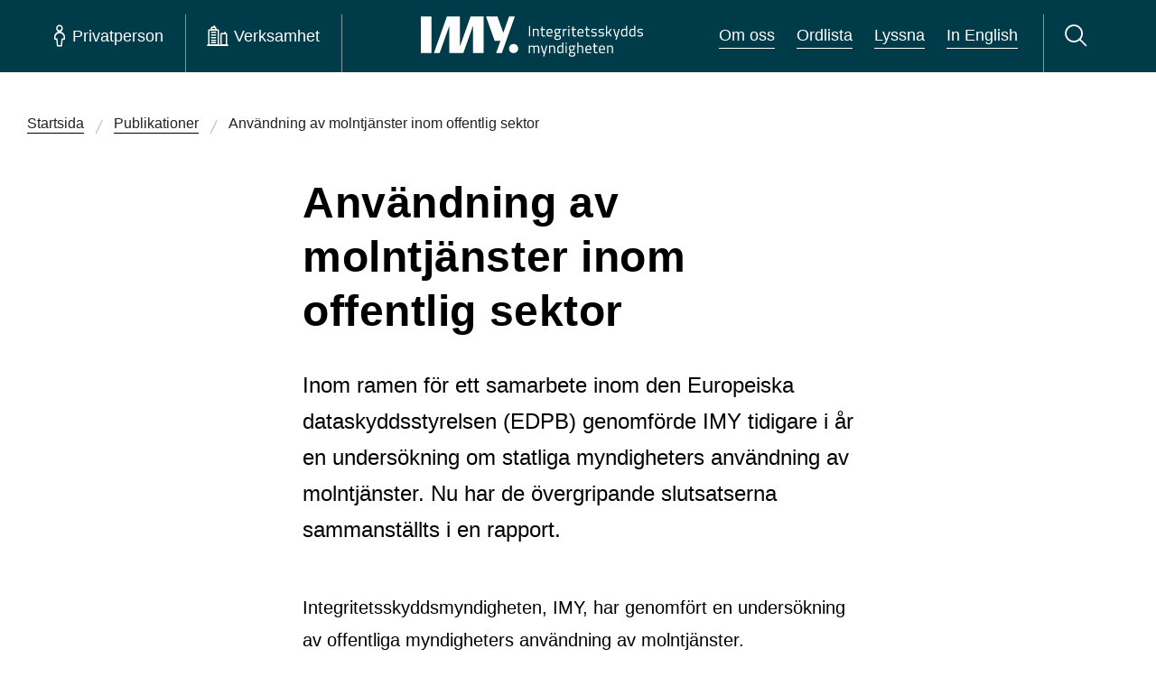

--- FILE ---
content_type: text/html; charset=utf-8
request_url: https://www.imy.se/publikationer/anvandning-av-molntjanster-inom-offentlig-sektor--en-sammanstallning-av-en-undersokning-av-sju-myndigheter/?_t_id=yY3oaVz3uGPLUF0tsjFp1w%3D%3D&_t_uuid=MZONxjK_SVyqpR8Tf_c7Tg&_t_q=Myndighet&_t_tags=siteid%3A18263376-b78c-4463-91f5-39de8d45752d%2Clanguage%3Asv%2Candquerymatch&_t_hit.id=IMY_Models_Pages_PublicationPage/_2403acbb-598c-46dc-9385-2ffdda84860a_sv&_t_hit.pos=2
body_size: 42733
content:




<!DOCTYPE html>
<html id="imy-html" lang="sv" class="menu-closed" data-toggler="search-bar-closed">
<head>
	<meta charset="utf-8" />
	<meta name="viewport" content="width=device-width" />
	<meta property="og:type" content="website" />
	<meta property="og:url" content="" />
	<meta http-equiv="Content-Security-Policy" content="script-src 'self' 'nonce-gmskLih5Uw32HuRNn&#x2B;jdM116oTMox1G3BrJsXagi&#x2B;3w=' &#x27;unsafe-eval&#x27;; style-src &#x27;self&#x27; &#x27;unsafe-inline&#x27;; default-src &#x27;none&#x27;; img-src &#x27;self&#x27; *.imy.se *.ssa.gov data:; font-src &#x27;self&#x27; data:; media-src &#x27;self&#x27;; connect-src &#x27;self&#x27; *.readspeaker.com *.ssa.gov; child-src &#x27;self&#x27; *.readspeaker.com *.ssa.gov ws: wss:; frame-src api.screen9.com">
	<meta name="referrer" content="no-referrer">
<meta name="google-site-verification" content="LQ1bXrOrBFHd5FX5VIINn8suGEdfLeXZ3utneLpcDKo" />
<meta property="og:title" content="Integritetsskyddsmyndigheten | IMY" />
<meta property="og:image" content="https://www.imy.se/globalassets/bilder/press-och-loggor/og.png" />
<meta name="description" content="Vi arbetar för att skydda alla dina personuppgifter, till exempel om hälsa och ekonomi, så att de hanteras korrekt och inte hamnar i orätta händer." />

		<title>Rapport: Anv&#xE4;ndning av molntj&#xE4;nster inom offentlig sektor | IMY</title>
		<meta name="keywords" content="molntjänster" />

	<link rel="icon" type="image/png" href="/Static/images/IMY-favicon-32.png" />
	<link href="/Static/dist/main.css?ver=2.0.0.26890" rel="stylesheet" />


	
</head>
<body>
	




<header class="imy-header  " id="imy-header" aria-label="Sidhuvud">
	<a href="#maincontent" class="skip-to-content-button">
		<span class="label">
			Hoppa till innehåll på sidan
		</span>
		<i class="imy-icon imy-icon--arrow-down-long skip-to-content-button--arrow"></i>
	</a>

	<div class="imy-header__background">
		<div id="imy-header__container" class="imy-header__flex-container">
			<nav id="imy-menu-container-scripted" class="imy-header__menu-container scripted" aria-label="Huvudmeny">
				<button id="imy-burger-button-open" class="imy-header__button imy-header__button-toggle-menu sn_menu_open sn_menu_open_burger imy-menu-open" aria-expanded="false" aria-label="Öppna huvudmeny">
					<i class="imy-header__burger" aria-hidden="true"></i>
					<span class="imy-header__burger-text">Meny</span>
				</button>
				<button id="imy-burger-button-closed" class="imy-header__button imy-header__button-toggle-menu sn_menu_close sn_menu_close_burger imy-menu-close" aria-expanded="true" aria-label="Stäng huvudmeny">
					<i class="imy-icon imy-header__icon--cross imy-icon--cross" aria-hidden="true"></i>
					<span class="imy-header__burger-text">Meny</span>
				</button>
				<i id="imy-header-border-burger" class="imy-header__border imy-header__border--burger" aria-hidden="true"></i>
				<ul class="imy-header__list">
					<li class="imy-header__item">
						<div class="imy-header__container">
							<button id="imy-private-button-open" class="imy-header__button sn_menu_open sn_menu_open_private imy-menu-open" aria-controls="imy_menu_panel_private" aria-expanded="false">
								<i class="imy-icon imy-header__icon imy-header__icon--person imy-icon--person" aria-hidden="true"></i>
								<span class="imy-header__text">Privatperson</span>
							</button>
							<button id="imy-private-button-closed" class="imy-header__button sn_menu_close sn_menu_close_private imy-menu-close" aria-expanded="true">
								<i class="imy-icon imy-header__icon imy-header__icon--cross imy-icon--cross" aria-hidden="true"></i>
								<span class="imy-header__text">Privatperson</span>
							</button>
						</div>
						<div id="imy_menu_panel_private">
							<div class="imy-menu imy-menu--private" id="imy-menu-private" tabindex="-1">
								<div class="imy-menu__icon-group">
									<div class="imy-menu__item">
										<div class="imy-menu__container">

<div class="grid-container">
    
<div class="grid-x imy-icon-link__container imy-icon-link__large"><div class="block iconlinkblockimy-icon-link__margin large-2 medium-4 small-6">



<div class="imy-icon-link">
    <a class="imy-icon-link__link" href="/privatperson/dataskydd/">
        <img alt="" class="imy-icon-link__icon" src="/globalassets/bilder/ikoner/dataskyddsombud.png" loading="lazy">


                <p class="imy-icon-link__text">
                    
Dataskydd
                </p>
    </a>
</div></div><div class="block iconlinkblockimy-icon-link__margin large-2 medium-4 small-6">



<div class="imy-icon-link">
    <a class="imy-icon-link__link" href="/privatperson/kamerabevakning/">
        <img alt="" class="imy-icon-link__icon" src="/globalassets/bilder/ikoner/kamerabevakning.png" loading="lazy">


                <p class="imy-icon-link__text">
                    
Kamerabevakning
                </p>
    </a>
</div></div><div class="block iconlinkblockimy-icon-link__margin large-2 medium-4 small-6">



<div class="imy-icon-link">
    <a class="imy-icon-link__link" href="/privatperson/ai/">
        <img alt="" class="imy-icon-link__icon" src="/globalassets/bilder/ikoner/menyn/ai-ikon.png" loading="lazy">


            <p class="imy-icon-link__text">AI</p>
    </a>
</div></div><div class="block iconlinkblockimy-icon-link__margin large-2 medium-4 small-6">



<div class="imy-icon-link">
    <a class="imy-icon-link__link" href="/privatperson/kreditupplysning/">
        <img alt="" class="imy-icon-link__icon" src="/globalassets/bilder/ikoner/kreditupplysning.png" loading="lazy">


                <p class="imy-icon-link__text">
                    
Kreditupplysning
                </p>
    </a>
</div></div><div class="block iconlinkblockimy-icon-link__margin large-2 medium-4 small-6">



<div class="imy-icon-link">
    <a class="imy-icon-link__link" href="/privatperson/utbildning-och-stod/">
        <img alt="" class="imy-icon-link__icon" src="/globalassets/bilder/ikoner/utbildning_och_stod-2.png" loading="lazy">


                <p class="imy-icon-link__text">
                    
Utbildning och stöd
                </p>
    </a>
</div></div><div class="block iconlinkblockimy-icon-link__margin large-2 medium-4 small-6">



<div class="imy-icon-link">
    <a class="imy-icon-link__link" href="/privatperson/utfora-arenden/">
        <img alt="" class="imy-icon-link__icon" src="/globalassets/bilder/ikoner/utfora-arenden.png" loading="lazy">


                <p class="imy-icon-link__text">
                    
Utföra ärenden
                </p>
    </a>
</div></div></div>
</div>										</div>
									</div>
								</div>
									<div class="imy-menu__guides">
										<div class="grid-container grid-x">
											<div class="grid-x large-12">
												<div class="imy-menu__guides--guide large-4 large-offset-1">
													<h2 class="imy-menu__guides--heading">Vi guidar dig</h2>
													<ul class="imy-menu__guides--list">
																<li class="imy-menu__guides--item">
																	<a class="imy-menu__guides--link" href="https://www.imy.se/privatperson/dataskydd/vi-guidar-dig/utgivningsbevis/" target="_top">Har du svårt att få bort uppgifter om dig på sidor med utgivningsbevis?</a>
																</li>
																<li class="imy-menu__guides--item">
																	<a class="imy-menu__guides--link" href="https://www.imy.se/privatperson/dataskydd/vi-guidar-dig/om-du-forlorat-atkomst-till-dina-sociala-medier/" target="">Om du förlorat åtkomst till dina sociala medier</a>
																</li>
																<li class="imy-menu__guides--item">
																	<a class="imy-menu__guides--link" href="https://www.imy.se/privatperson/dataskydd/vi-guidar-dig/soktraffar/" target="">Rätten att få sökresultat borttagna</a>
																</li>
													</ul>
												</div>
												<div class="imy-menu__guides--services large-auto">
													<h2 class="imy-menu__guides--heading">Ska du utföra ett ärende?</h2>
													<ul class="imy-menu__guides--list">
																<li class="imy-menu__guides--item">
																	<a class="imy-menu__guides--link" href="https://www.imy.se/privatperson/utfora-arenden/lamna-ett-klagomal/" target="_top">Klaga på en felaktig behandling av dina personuppgifter</a>
																</li>
																<li class="imy-menu__guides--item">
																	<a class="imy-menu__guides--link" href="https://www.imy.se/privatperson/utfora-arenden/anmal-olaglig-kamerabevakning/" target="_top">Klaga på otillåten kamerabevakning</a>
																</li>
																<li class="imy-menu__guides--item">
																	<a class="imy-menu__guides--link" href="https://www.imy.se/privatperson/utfora-arenden/visselblasning/" target="_top">Du kan visselblåsa om din arbetsgivare inte följer dataskyddsreglerna</a>
																</li>
															<li class="imy-menu__guides--item"><hr class="imy-menu__border imy-menu__border--guides imy-border" aria-hidden="true" /></li>
															<li class="imy-menu__guides--item"><a class="imy-menu__guides--link" href="https://www.imy.se/privatperson/utfora-arenden/">Utf&#xF6;ra &#xE4;renden</a></li>
													</ul>
												</div>
											</div>
											<div class="grid-x imy-menu__faq large-offset-1 large-4">
													<a class="imy-button imy-button--right-arrow imy-button--youth"
														href="/privatperson/dataskydd/dataskydd-for-dig-som-ar-ung/">
														Dataskydd f&#xF6;r dig som &#xE4;r ung
													</a>
													<a class="imy-button imy-button--right-arrow" href="/vanliga-fragor-och-svar/?selectedSection=private">
														Svar på vanliga frågor från privatpersoner
													</a>
											</div>
										</div>
									</div>
									<div class="imy-links-banner imy-menu__links-banner">
										<div class="grid-container">
											<div class="grid-x grid-margin-x">
												<div class="cell">
													<div class="imy-links-banner__wrapper">
														<h2 class="imy-links-banner__heading">Om IMY</h2>
														<ul class="imy-links-banner__list">
																<li class="imy-links-banner__item">
																	<a class="imy-links-banner__link" href="https://www.imy.se/om-oss/" target="">Om oss</a>
																</li>
																<li class="imy-links-banner__item">
																	<a class="imy-links-banner__link" href="https://www.imy.se/om-oss/jobba-hos-oss/lediga-jobb/" target="">Lediga jobb</a>
																</li>
																<li class="imy-links-banner__item">
																	<a class="imy-links-banner__link" href="https://www.imy.se/om-oss/vart-uppdrag/" target="">Vårt uppdrag</a>
																</li>
																<li class="imy-links-banner__item">
																	<a class="imy-links-banner__link" href="https://www.imy.se/verksamhet/utbildning-och-stod/utbildningar-och-konferenser/" target="">Webbinarier, konferenser och filmer</a>
																</li>
														</ul>
													</div>
												</div>
											</div>
										</div>
									</div>
							</div>
						</div>
					</li>
					<li class="imy-header__item">
						<div class="imy-header__container">
							<button id="imy-business-button-open" class="imy-header__button sn_menu_open sn_menu_open_business imy-menu-open" aria-controls="imy_menu_panel_business" aria-expanded="false">
								<i class="imy-icon imy-header__icon imy-header__icon--company imy-icon--company" aria-hidden="true"></i>
								<span class="imy-header__text">Verksamhet</span>
							</button>
							<button id="imy-business-button-closed" class="imy-header__button sn_menu_close sn_menu_close_business imy-menu-close" aria-expanded="true">
								<i class="imy-icon imy-header__icon imy-header__icon--cross imy-icon--cross" aria-hidden="true"></i>
								<span class="imy-header__text">Verksamhet</span>
							</button>
							<hr id="imy-header-border-private" class="imy-header__border imy-border" aria-hidden="true" />
						</div>
						<div id="imy_menu_panel_business">
							<div class="imy-menu imy-menu--business" id="imy-menu-business">
								<div class="imy-menu__icon-group">
									<div class="imy-menu__item">
										<div class="imy-menu__container">

<div class="grid-container">
    
<div class="grid-x imy-icon-link__container imy-icon-link__large"><div class="block iconlinkblockimy-icon-link__margin large-2 medium-4 small-6">



<div class="imy-icon-link">
    <a class="imy-icon-link__link" href="/verksamhet/dataskydd/">
        <img alt="" class="imy-icon-link__icon" src="/globalassets/bilder/ikoner/dataskyddsombud.png" loading="lazy">


            <p class="imy-icon-link__text">Dataskydd</p>
    </a>
</div></div><div class="block iconlinkblockimy-icon-link__margin large-2 medium-4 small-6">



<div class="imy-icon-link">
    <a class="imy-icon-link__link" href="/verksamhet/kamerabevakning/">
        <img alt="" class="imy-icon-link__icon" src="/globalassets/bilder/ikoner/kamerabevakning.png" loading="lazy">


            <p class="imy-icon-link__text">Kamerabevakning</p>
    </a>
</div></div><div class="block iconlinkblockimy-icon-link__margin large-2 medium-4 small-6">



<div class="imy-icon-link">
    <a class="imy-icon-link__link" href="/verksamhet/ai/">
        <img alt="" class="imy-icon-link__icon" src="/globalassets/bilder/ikoner/menyn/ai-ikon.png" loading="lazy">


            <p class="imy-icon-link__text">AI</p>
    </a>
</div></div><div class="block iconlinkblockimy-icon-link__margin large-2 medium-4 small-6">



<div class="imy-icon-link">
    <a class="imy-icon-link__link" href="/verksamhet/kreditupplysning/">
        <img alt="" class="imy-icon-link__icon" src="/globalassets/bilder/ikoner/kreditupplysning.png" loading="lazy">


            <p class="imy-icon-link__text">Kreditupplysning</p>
    </a>
</div></div><div class="block iconlinkblockimy-icon-link__margin large-2 medium-4 small-6">



<div class="imy-icon-link">
    <a class="imy-icon-link__link" href="/verksamhet/utbildning-och-stod/">
        <img alt="" class="imy-icon-link__icon" src="/globalassets/bilder/ikoner/utbildning_och_stod-2.png" loading="lazy">


                <p class="imy-icon-link__text">
                    
Utbildning och stöd
                </p>
    </a>
</div></div><div class="block iconlinkblockimy-icon-link__margin large-2 medium-4 small-6">



<div class="imy-icon-link">
    <a class="imy-icon-link__link" href="/verksamhet/utfora-arenden/">
        <img alt="" class="imy-icon-link__icon" src="/globalassets/bilder/ikoner/utfora-arenden.png" loading="lazy">


            <p class="imy-icon-link__text">Utf&#xF6;ra &#xE4;renden</p>
    </a>
</div></div></div>
</div>										</div>
									</div>
								</div>
									<div class="imy-menu__guides">
										<div class="grid-container grid-x">
											<div class="grid-x large-12">
												<div class="imy-menu__guides--guide large-4 large-offset-1">
													<h2 class="imy-menu__guides--heading">Vi guidar dig</h2>
													<ul class="imy-menu__guides--list ">
																<li class="imy-menu__guides--item">
																	<a class="imy-menu__guides--link" href="https://www.imy.se/verksamhet/dataskydd/det-har-galler-enligt-gdpr/dataskyddsombud/maste-ni-utse-ett-dataskyddsombud/" target="_top">Måste ni utse ett dataskyddsombud?</a>
																</li>
																<li class="imy-menu__guides--item">
																	<a class="imy-menu__guides--link" href="https://www.imy.se/verksamhet/dataskydd/innovationsportalen/" target="_top">Innovations­portalen</a>
																</li>
																<li class="imy-menu__guides--item">
																	<a class="imy-menu__guides--link" href="https://www.imy.se/verksamhet/dataskydd/dataskydd-pa-olika-omraden/vard/vardgivares-skydd-for-patientuppgifter/" target="_top">Vårdgivares skydd för patientuppgifter</a>
																</li>
													</ul>
												</div>
												<div class="imy-menu__guides--services large-auto">
													<h2 class="imy-menu__guides--heading">Ska du utföra ett ärende?</h2>
													<ul class="imy-menu__guides--list">
																<li class="imy-menu__guides--item">
																	<a class="imy-menu__guides--link" href="https://www.imy.se/verksamhet/utfora-arenden/anmal-personuppgiftsincident/" target="_top">Anmäl personuppgifts­incident</a>
																</li>
																<li class="imy-menu__guides--item">
																	<a class="imy-menu__guides--link" href="https://www.imy.se/verksamhet/utfora-arenden/anmal-dataskyddsombud/" target="_top">Anmäl dataskyddsombud</a>
																</li>
																<li class="imy-menu__guides--item">
																	<a class="imy-menu__guides--link" href="https://www.imy.se/verksamhet/utfora-arenden/ansok-om-kreditupplysningstillstand/" target="_top">Ansök om kredit­upplysnings­tillstånd</a>
																</li>
															<li class="imy-menu__guides--item"><hr class="imy-menu__border imy-menu__border--guides imy-border" aria-hidden="true" /></li>
															<li class="imy-menu__guides--item"><a class="imy-menu__guides--link" href="https://www.imy.se/verksamhet/utfora-arenden/">Utf&#xF6;ra &#xE4;renden</a></li>
													</ul>
												</div>
											</div>
												<div class="grid-x imy-menu__faq large-4 large-offset-1">
													<a class="imy-button imy-button--right-arrow" href="/vanliga-fragor-och-svar/?selectedSection=business">
														Svar på vanliga frågor från verksamheter
													</a>
												</div>
										</div>
									</div>
									<div id="imy-menu__about-us" class="imy-links-banner imy-menu__links-banner">
										<div class="grid-container">
											<div class="grid-x grid-margin-x">
												<div class="cell">
													<div class="imy-links-banner__wrapper">
														<h2 class="imy-links-banner__heading">Om IMY</h2>
														<ul class="imy-links-banner__list">
																<li class="imy-links-banner__item">
																	<a class="imy-links-banner__link" href="https://www.imy.se/om-oss/" target="">Om oss</a>
																</li>
																<li class="imy-links-banner__item">
																	<a class="imy-links-banner__link" href="https://www.imy.se/om-oss/jobba-hos-oss/lediga-jobb/" target="">Lediga jobb</a>
																</li>
																<li class="imy-links-banner__item">
																	<a class="imy-links-banner__link" href="https://www.imy.se/om-oss/vart-uppdrag/" target="">Vårt uppdrag</a>
																</li>
																<li class="imy-links-banner__item">
																	<a class="imy-links-banner__link" href="https://www.imy.se/verksamhet/utbildning-och-stod/utbildningar-och-konferenser/" target="">Webbinarier, konferenser och filmer</a>
																</li>
														</ul>
													</div>
												</div>
											</div>
										</div>
									</div>
							</div>
						</div>
					</li>

				</ul>
			</nav>
			<nav id="imy-menu-container-noscript" class="imy-header__menu-container noscript">
				<input type="radio" name="menu" id="menuA" class="noscript">
				<input type="radio" name="menu" id="menu1" class="input01 noscript">
				<input type="radio" name="menu" id="menuB" class="noscript">
				<input type="radio" name="menu" id="menu2" class="input02 noscript">
				<input type="radio" name="menu" id="menuC" class="noscript">
				<input type="radio" name="menu" id="menu3" class="input03 noscript">
				<label class="imy-header__button imy-header__button-toggle-menu sn_menu_open sn_menu_open_burger noscript" for="menu3">
					<i class="imy-header__burger" aria-hidden="true"></i>
					<span class="imy-header__burger-text">Meny</span>
					<span class="show-for-sr">Huvudmeny</span>
				</label>
				<label class="imy-header__button imy-header__button-toggle-menu sn_menu_close sn_menu_close_burger noscript" for="menuC">
					<i class="imy-icon imy-header__icon--cross imy-icon--cross" aria-hidden="true"></i>
					<span class="imy-header__burger-text">Meny</span>
					<span class="show-for-sr">Huvudmeny</span>
				</label>
				<i class="imy-header__border imy-header__border--burger noscript" aria-hidden="true"></i>
				<ul class="imy-header__list noscript">
					<li class="imy-header__item">
						<div id="sn_menu_icon_1" class="imy-header__container">
							<label class="imy-header__button sn_menu_open sn_menu_open_private" for="menu1">
								<i class="imy-icon imy-header__icon imy-header__icon--person imy-icon--person" aria-hidden="true"></i>
								<span class="imy-header__text">Privatperson</span>
							</label>
							<label class="imy-header__button sn_menu_close sn_menu_close_private" for="menuA">
								<i class="imy-icon imy-header__icon imy-header__icon--cross imy-icon--cross" aria-hidden="true"></i>
								<span class="imy-header__text">Privatperson</span>
							</label>
						</div>
					</li>
					<li class="imy-header__item">
						<div id="sn_menu_icon_2" class="imy-header__container">
							<label class="imy-header__button sn_menu_open sn_menu_open_business" for="menu2">
								<i class="imy-icon imy-header__icon imy-header__icon--company imy-icon--company" aria-hidden="true"></i>
								<span class="imy-header__text">Verksamhet</span>
							</label>
							<label class="imy-header__button sn_menu_close sn_menu_close_business" for="menuB">
								<i class="imy-icon imy-header__icon imy-header__icon--cross imy-icon--cross" aria-hidden="true"></i>
								<span class="imy-header__text">Verksamhet</span>
							</label>
							<hr class="imy-header__border imy-border" aria-hidden="true" />
						</div>
					</li>

				</ul>
				<nav id="imy_menu_panel" aria-label="Huvudmeny">




<div class="imy-menu imy-menu--private" tabindex="-1">
    <div class="imy-menu__icon-group">
        <div class="imy-menu__item">
            <div class="imy-menu__container">

<div class="grid-container">
    
<div class="grid-x imy-icon-link__container imy-icon-link__large"><div class="block iconlinkblockimy-icon-link__margin large-2 medium-4 small-6">



<div class="imy-icon-link">
    <a class="imy-icon-link__link" href="/privatperson/dataskydd/">
        <img alt="" class="imy-icon-link__icon" src="/globalassets/bilder/ikoner/dataskyddsombud.png" loading="lazy">


                <p class="imy-icon-link__text">
                    
Dataskydd
                </p>
    </a>
</div></div><div class="block iconlinkblockimy-icon-link__margin large-2 medium-4 small-6">



<div class="imy-icon-link">
    <a class="imy-icon-link__link" href="/privatperson/kamerabevakning/">
        <img alt="" class="imy-icon-link__icon" src="/globalassets/bilder/ikoner/kamerabevakning.png" loading="lazy">


                <p class="imy-icon-link__text">
                    
Kamerabevakning
                </p>
    </a>
</div></div><div class="block iconlinkblockimy-icon-link__margin large-2 medium-4 small-6">



<div class="imy-icon-link">
    <a class="imy-icon-link__link" href="/privatperson/ai/">
        <img alt="" class="imy-icon-link__icon" src="/globalassets/bilder/ikoner/menyn/ai-ikon.png" loading="lazy">


            <p class="imy-icon-link__text">AI</p>
    </a>
</div></div><div class="block iconlinkblockimy-icon-link__margin large-2 medium-4 small-6">



<div class="imy-icon-link">
    <a class="imy-icon-link__link" href="/privatperson/kreditupplysning/">
        <img alt="" class="imy-icon-link__icon" src="/globalassets/bilder/ikoner/kreditupplysning.png" loading="lazy">


                <p class="imy-icon-link__text">
                    
Kreditupplysning
                </p>
    </a>
</div></div><div class="block iconlinkblockimy-icon-link__margin large-2 medium-4 small-6">



<div class="imy-icon-link">
    <a class="imy-icon-link__link" href="/privatperson/utbildning-och-stod/">
        <img alt="" class="imy-icon-link__icon" src="/globalassets/bilder/ikoner/utbildning_och_stod-2.png" loading="lazy">


                <p class="imy-icon-link__text">
                    
Utbildning och stöd
                </p>
    </a>
</div></div><div class="block iconlinkblockimy-icon-link__margin large-2 medium-4 small-6">



<div class="imy-icon-link">
    <a class="imy-icon-link__link" href="/privatperson/utfora-arenden/">
        <img alt="" class="imy-icon-link__icon" src="/globalassets/bilder/ikoner/utfora-arenden.png" loading="lazy">


                <p class="imy-icon-link__text">
                    
Utföra ärenden
                </p>
    </a>
</div></div></div>
</div>            </div>
        </div>
    </div>
        <div class="imy-menu__guides">
            <div class="grid-container grid-x">
                <div class="grid-x large-12">
                    <div class="imy-menu__guides--guide large-4 large-offset-1">
                        <h2 class="imy-menu__guides--heading">Vi guidar dig</h2>
                        <ul class="imy-menu__guides--list">
                                    <li class="imy-menu__guides--item">
                                                <a class="imy-menu__guides--link" href="/privatperson/dataskydd/vi-guidar-dig/utgivningsbevis/" target="_top">
            Har du svårt att få bort uppgifter om dig på sidor med utgivningsbevis?
        </a>

                                    </li>
                                    <li class="imy-menu__guides--item">
                                                <a class="imy-menu__guides--link" href="/privatperson/dataskydd/vi-guidar-dig/om-du-forlorat-atkomst-till-dina-sociala-medier/">
            Om du förlorat åtkomst till dina sociala medier
        </a>

                                    </li>
                                    <li class="imy-menu__guides--item">
                                                <a class="imy-menu__guides--link" href="/privatperson/dataskydd/vi-guidar-dig/soktraffar/">
            Rätten att få sökresultat borttagna
        </a>

                                    </li>
                        </ul>
                    </div>
                    <div class="imy-menu__guides--services large-auto">
                        <h2 class="imy-menu__guides--heading">Ska du utföra ett ärende?</h2>
                        <ul class="imy-menu__guides--list">
                                    <li class="imy-menu__guides--item">
                                                <a class="imy-menu__guides--link" href="/privatperson/utfora-arenden/lamna-ett-klagomal/" target="_top">
            Klaga på en felaktig behandling av dina personuppgifter
        </a>

                                    </li>
                                    <li class="imy-menu__guides--item">
                                                <a class="imy-menu__guides--link" href="/privatperson/utfora-arenden/anmal-olaglig-kamerabevakning/" target="_top">
            Klaga på otillåten kamerabevakning
        </a>

                                    </li>
                                    <li class="imy-menu__guides--item">
                                                <a class="imy-menu__guides--link" href="/privatperson/utfora-arenden/visselblasning/" target="_top">
            Du kan visselblåsa om din arbetsgivare inte följer dataskyddsreglerna
        </a>

                                    </li>
                                <li class="imy-menu__guides--item"><hr class="imy-menu__border imy-menu__border--guides imy-border" aria-hidden="true" /></li>
                                <li class="imy-menu__guides--item"><a class="imy-menu__guides--link" href="https://www.imy.se/privatperson/utfora-arenden/">Utf&#xF6;ra &#xE4;renden</a></li>
                        </ul>
                    </div>
                </div>
                <div class="grid-x imy-menu__faq large-4 large-offset-1">
                        <a class="imy-button imy-button--right-arrow imy-button--youth" 
                            href="/privatperson/dataskydd/dataskydd-for-dig-som-ar-ung/">
                            Dataskydd f&#xF6;r dig som &#xE4;r ung
                        </a>
                        <a class="imy-button imy-button--right-arrow" href="/vanliga-fragor-och-svar/?selectedSection=private">
                            Svar på vanliga frågor från privatpersoner
                        </a>
                </div>
            </div>
        </div>
        <div class="imy-links-banner imy-menu__links-banner">
            <div class="grid-container">
                <div class="grid-x grid-margin-x">
                    <div class="cell">
                        <div class="imy-links-banner__wrapper">
                            <h2 class="imy-links-banner__heading">Om IMY</h2>
                            <ul class="imy-links-banner__list">
                                    <li class="imy-links-banner__item"><a class="imy-links-banner__link" href="/om-oss/">Om oss</a></li>
                                    <li class="imy-links-banner__item"><a class="imy-links-banner__link" href="/om-oss/jobba-hos-oss/lediga-jobb/">Lediga jobb</a></li>
                                    <li class="imy-links-banner__item"><a class="imy-links-banner__link" href="/om-oss/vart-uppdrag/">V&#xE5;rt uppdrag</a></li>
                                    <li class="imy-links-banner__item"><a class="imy-links-banner__link" href="/verksamhet/utbildning-och-stod/utbildningar-och-konferenser/">Utbildningar och konferenser</a></li>
                            </ul>
                        </div>
                    </div>
                </div>
            </div>
        </div>
</div>
<div class="imy-menu imy-menu--business">
    <div class="imy-menu__icon-group">
        <div class="imy-menu__item">
            <div class="imy-menu__container">

<div class="grid-container">
    
<div class="grid-x imy-icon-link__container imy-icon-link__large"><div class="block iconlinkblockimy-icon-link__margin large-2 medium-4 small-6">



<div class="imy-icon-link">
    <a class="imy-icon-link__link" href="/verksamhet/dataskydd/">
        <img alt="" class="imy-icon-link__icon" src="/globalassets/bilder/ikoner/dataskyddsombud.png" loading="lazy">


            <p class="imy-icon-link__text">Dataskydd</p>
    </a>
</div></div><div class="block iconlinkblockimy-icon-link__margin large-2 medium-4 small-6">



<div class="imy-icon-link">
    <a class="imy-icon-link__link" href="/verksamhet/kamerabevakning/">
        <img alt="" class="imy-icon-link__icon" src="/globalassets/bilder/ikoner/kamerabevakning.png" loading="lazy">


            <p class="imy-icon-link__text">Kamerabevakning</p>
    </a>
</div></div><div class="block iconlinkblockimy-icon-link__margin large-2 medium-4 small-6">



<div class="imy-icon-link">
    <a class="imy-icon-link__link" href="/verksamhet/ai/">
        <img alt="" class="imy-icon-link__icon" src="/globalassets/bilder/ikoner/menyn/ai-ikon.png" loading="lazy">


            <p class="imy-icon-link__text">AI</p>
    </a>
</div></div><div class="block iconlinkblockimy-icon-link__margin large-2 medium-4 small-6">



<div class="imy-icon-link">
    <a class="imy-icon-link__link" href="/verksamhet/kreditupplysning/">
        <img alt="" class="imy-icon-link__icon" src="/globalassets/bilder/ikoner/kreditupplysning.png" loading="lazy">


            <p class="imy-icon-link__text">Kreditupplysning</p>
    </a>
</div></div><div class="block iconlinkblockimy-icon-link__margin large-2 medium-4 small-6">



<div class="imy-icon-link">
    <a class="imy-icon-link__link" href="/verksamhet/utbildning-och-stod/">
        <img alt="" class="imy-icon-link__icon" src="/globalassets/bilder/ikoner/utbildning_och_stod-2.png" loading="lazy">


                <p class="imy-icon-link__text">
                    
Utbildning och stöd
                </p>
    </a>
</div></div><div class="block iconlinkblockimy-icon-link__margin large-2 medium-4 small-6">



<div class="imy-icon-link">
    <a class="imy-icon-link__link" href="/verksamhet/utfora-arenden/">
        <img alt="" class="imy-icon-link__icon" src="/globalassets/bilder/ikoner/utfora-arenden.png" loading="lazy">


            <p class="imy-icon-link__text">Utf&#xF6;ra &#xE4;renden</p>
    </a>
</div></div></div>
</div>            </div>
        </div>
    </div>
        <div class="imy-menu__guides">
            <div class="grid-container">
                <div class="grid-x">
                    <div class="imy-menu__guides--guide large-4 large-offset-1">
                        <h2 class="imy-menu__guides--heading">Vi guidar dig</h2>
                        <ul class="imy-menu__guides--list ">
                                    <li class="imy-menu__guides--item">
                                                <a class="imy-menu__guides--link" href="/verksamhet/dataskydd/det-har-galler-enligt-gdpr/dataskyddsombud/maste-ni-utse-ett-dataskyddsombud/" target="_top">
            Måste ni utse ett dataskyddsombud?
        </a>

                                    </li>
                                    <li class="imy-menu__guides--item">
                                                <a class="imy-menu__guides--link" href="/verksamhet/dataskydd/innovationsportalen/" target="_top">
            Innovations­portalen
        </a>

                                    </li>
                                    <li class="imy-menu__guides--item">
                                                <a class="imy-menu__guides--link" href="/verksamhet/dataskydd/dataskydd-pa-olika-omraden/vard/vardgivares-skydd-for-patientuppgifter/" target="_top">
            Vårdgivares skydd för patientuppgifter
        </a>

                                    </li>
                        </ul>
                    </div>
                    <div class="imy-menu__guides--services large-auto">
                        <h2 class="imy-menu__guides--heading">Ska du utföra ett ärende?</h2>
                        <ul class="imy-menu__guides--list">
                                    <li class="imy-menu__guides--item">
                                                <a class="imy-menu__guides--link" href="/verksamhet/utfora-arenden/anmal-personuppgiftsincident/" target="_top">
            Anmäl personuppgifts­incident
        </a>

                                    </li>
                                    <li class="imy-menu__guides--item">
                                                <a class="imy-menu__guides--link" href="/verksamhet/utfora-arenden/anmal-dataskyddsombud/" target="_top">
            Anmäl dataskyddsombud
        </a>

                                    </li>
                                    <li class="imy-menu__guides--item">
                                                <a class="imy-menu__guides--link" href="/verksamhet/utfora-arenden/ansok-om-kreditupplysningstillstand/" target="_top">
            Ansök om kredit­upplysnings­tillstånd
        </a>

                                    </li>
                                <li class="imy-menu__guides--item"><hr class="imy-menu__border imy-menu__border--guides imy-border" aria-hidden="true" /></li>
                                <li class="imy-menu__guides--item"><a class="imy-menu__guides--link" href="https://www.imy.se/verksamhet/utfora-arenden/">Utf&#xF6;ra &#xE4;renden</a></li>
                        </ul>
                    </div>
                </div>
                    <div class="grid-x imy-menu__faq">
                        <a class="large-offset-1 imy-button imy-button--right-arrow" href="/vanliga-fragor-och-svar/?selectedSection=business">
                            Svar på vanliga frågor från verksamheter
                        </a>
                    </div>
            </div>
        </div>
        <div class="imy-links-banner imy-menu__links-banner">
            <div class="grid-container">
                <div class="grid-x grid-margin-x">
                    <div class="cell">
                        <div class="imy-links-banner__wrapper">
                            <h2 class="imy-links-banner__heading">Om IMY</h2>
                            <ul class="imy-links-banner__list">
                                    <li class="imy-links-banner__item"><a class="imy-links-banner__link" href="/om-oss/">Om oss</a></li>
                                    <li class="imy-links-banner__item"><a class="imy-links-banner__link" href="/om-oss/jobba-hos-oss/lediga-jobb/">Lediga jobb</a></li>
                                    <li class="imy-links-banner__item"><a class="imy-links-banner__link" href="/om-oss/vart-uppdrag/">V&#xE5;rt uppdrag</a></li>
                                    <li class="imy-links-banner__item"><a class="imy-links-banner__link" href="/verksamhet/utbildning-och-stod/utbildningar-och-konferenser/">Utbildningar och konferenser</a></li>
                            </ul>
                        </div>
                    </div>
                </div>
            </div>
        </div>
</div>

<div class="imy-menu-mobile" id="imy-menu-mobile">

    <input type="radio" name="menu2" id="menuD">
    <input type="radio" name="menu2" id="menu4" class="input04">
    <input type="radio" name="menu2" id="menuE">
    <input type="radio" name="menu2" id="menu5" class="input05">
    <ul class="imy-menu-mobile__list noscript">
        <li class="imy-menu-mobile__item">
            <div id="sn_menu_icon_4" class="imy-menu-mobile__container">
                <label class="imy-menu-mobile__button imy-menu-mobile__button--sub sn_menu_open sn_menu_open_private" for="menu4">
                    <i class="imy-icon imy-menu-mobile__icon imy-menu-mobile__icon--person imy-icon--person" aria-hidden="true"></i>
                    <span class="imy-menu-mobile__text">Privatperson</span>
                </label>
                <label class="imy-menu-mobile__button imy-menu-mobile__button--sub sn_menu_close sn_menu_close_private" for="menuD">
                    <i class="imy-icon imy-menu-mobile__icon imy-menu-mobile__icon--cross imy-icon--cross" aria-hidden="true"></i>
                    <span class="imy-menu-mobile__text">Privatperson</span>
                </label>
            </div>
        </li>
        <li class="imy-menu-mobile__item">
            <div id="sn_menu_icon_5" class="imy-menu-mobile__container">
                <label class="imy-menu-mobile__button sn_menu_open imy-menu-mobile__button--sub sn_menu_open_business" for="menu5">
                    <i class="imy-icon imy-menu-mobile__icon imy-menu-mobile__icon--company imy-icon--company" aria-hidden="true"></i>
                    <span class="imy-menu-mobile__text">Verksamhet</span>
                </label>
                <label class="imy-menu-mobile__button imy-menu-mobile__button--sub sn_menu_close sn_menu_close_business" for="menuE">
                    <i class="imy-icon imy-menu-mobile__icon imy-menu-mobile__icon--cross imy-icon--cross" aria-hidden="true"></i>
                    <span class="imy-menu-mobile__text">Verksamhet</span>
                </label>
            </div>
        </li>
    </ul>
    <ul class="imy-menu-mobile__list scripted">
        <li class="imy-menu-mobile__item">
            <div id="sn_menu_icon_6" class="imy-menu-mobile__container">
                <button id="imy-submenu-button-private-open" class="imy-menu-mobile__button imy-menu-mobile__button--sub sn_menu_open sn_menu_open_private" aria-expanded="false" aria-label="Visa sidor under Privatperson">
                    <i class="imy-icon imy-menu-mobile__icon imy-menu-mobile__icon--person imy-icon--person" aria-hidden="true"></i>
                    <span class="imy-menu-mobile__text">Privatperson</span>
                </button>
                <button id="imy-submenu-button-private-closed" class="imy-menu-mobile__button imy-menu-mobile__button--sub sn_menu_close sn_menu_close_private" aria-current="location" aria-expanded="true" aria-label="Dölj sidor under Privatperson">
                    <i class="imy-icon imy-menu-mobile__icon imy-menu-mobile__icon--cross imy-icon--cross" aria-hidden="true"></i>
                    <span class="imy-menu-mobile__text">Privatperson</span>
                </button>
            </div>
        </li>
        <li class="imy-menu-mobile__item">
            <div id="sn_menu_icon_7" class="imy-menu-mobile__container">
                <button id="imy-submenu-button-business-open" class="imy-menu-mobile__button sn_menu_open imy-menu-mobile__button--sub sn_menu_open_business" aria-expanded="false" aria-label="Visa sidor under Verksamhet">
                    <i class="imy-icon imy-menu-mobile__icon imy-menu-mobile__icon--company imy-icon--company" aria-hidden="true"></i>
                    <span class="imy-menu-mobile__text">Verksamhet</span>
                </button>
                <button id="imy-submenu-button-business-closed" class="imy-menu-mobile__button imy-menu-mobile__button--sub sn_menu_close sn_menu_close_business" aria-current="location" aria-expanded="true" aria-label="Dölj sidor under Verksamhet">
                    <i class="imy-icon imy-menu-mobile__icon imy-menu-mobile__icon--cross imy-icon--cross" aria-hidden="true"></i>
                    <span class="imy-menu-mobile__text">Verksamhet</span>
                </button>
            </div>
        </li>
    </ul>
    <hr id="imy-menu-mobile-border" class="imy-menu-mobile__border imy-border" aria-hidden="true" />
    <div class="imy-menu-mobile__icon-group imy-menu-mobile__icon-group--mobile">
        <div id="imy-icon-private" class="imy-menu-mobile__icon-group--private imy-menu-mobile__icon-group-container">
                    <div class="imy-sub-menu__outer-container ">
                        <a tabindex="0" class="imy-sub-menu__container small-auto  " href="/privatperson/dataskydd/"  >
                            <img class="imy-sub-menu__img" src="/globalassets/bilder/ikoner/dataskyddsombud.png" alt="icon" aria-hidden="true" loading="lazy">
                                <span class="imy-sub-menu__link imy-sub-menu__link--top">
                                    Dataskydd
                                </span>
                        </a>
                            <button tabindex="0" class="imy-sub-menu__button imy-menu-button auto" data-toggle="imy-menu-mobile__drop-down--private-0" data-expanded-label="Visa sidor under Dataskydd" data-closed-label="Dölj sidor under Dataskydd" aria-label="Visa sidor under  Dataskydd">
                                <i id="imy-menu-mobile__icon--private-0" aria-hidden="true" class="imy-icon imy-icon--arrow-down imy-sub-menu__icon "></i>
                            </button>
                    </div>
                        <ul class="imy-menu-mobile__drop-down imy-sub-menu__list expanded " id="imy-menu-mobile__drop-down--private-0" data-toggler="expanded">        <li class="imy-sub-menu__list-item imy-sub-menu__sub-item  imy-sub-menu__sub-item--top">
                <div class="imy-sub-menu__outer-container imy-sub-menu__outer-container--top">
                    <a tabindex="0" class="imy-sub-menu__container " href="/privatperson/dataskydd/introduktion-till-gdpr/"  >
                        <span class="imy-sub-menu__link">Introduktion till dataskyddsf&#xF6;rordningen</span>
                    </a>
                    <button tabindex="0" class="imy-sub-menu__button imy-menu-button" data-toggle="imy-sub-menu__container-top-4fdbaaa8-bffd-4d8b-a89a-97fd6c789bd7" data-expanded-label="Visa sidor under Introduktion till dataskyddsf&#xF6;rordningen" data-closed-label="Dölj sidor under Introduktion till dataskyddsf&#xF6;rordningen" aria-label="Visa sidor under Introduktion till dataskyddsf&#xF6;rordningen">
                        <i id="imy-sub-menu__icon-top-4fdbaaa8-bffd-4d8b-a89a-97fd6c789bd7" aria-hidden="true" class="imy-icon imy-icon--arrow-down imy-sub-menu__icon "></i>
                    </button>
                </div>
                <div class="imy-sub-menu__list-container expanded " id="imy-sub-menu__container-top-4fdbaaa8-bffd-4d8b-a89a-97fd6c789bd7" data-toggler="expanded">
                    <ul class="imy-sub-menu__list">        <li class="imy-sub-menu__list-item imy-sub-menu__sub-item  imy-sub-menu__list-item--inner">
                <div class="imy-sub-menu__outer-container imy-sub-menu__outer-container--inner">
                    <a tabindex="0" class="imy-sub-menu__container " href="/privatperson/dataskydd/introduktion-till-gdpr/nar-gdpr-inte-galler/" >
                        <span class="imy-sub-menu__link">N&#xE4;r GDPR inte g&#xE4;ller</span>
                    </a>
                    <div class="imy-sub-menu__button imy-sub-menu__button--empty">
                    </div>
                </div>
        </li>
        <li class="imy-sub-menu__list-item imy-sub-menu__sub-item  imy-sub-menu__list-item--inner">
                <div class="imy-sub-menu__outer-container imy-sub-menu__outer-container--inner">
                    <a tabindex="0" class="imy-sub-menu__container " href="/privatperson/dataskydd/introduktion-till-gdpr/vad-ar-personuppgifter/"  >
                        <span class="imy-sub-menu__link">Vad &#xE4;r personuppgifter?</span>
                    </a>
                    <button tabindex="0" class="imy-sub-menu__button imy-menu-button" data-toggle="imy-sub-menu__container-0bc8cc71-36d6-4fa4-81b8-e849d3a4c5c1" data-expanded-label="Visa sidor under Vad &#xE4;r personuppgifter?" data-closed-label="Dölj sidor under Vad &#xE4;r personuppgifter?" aria-label="Visa sidor under Vad &#xE4;r personuppgifter?">
                        <i id="imy-sub-menu__icon-0bc8cc71-36d6-4fa4-81b8-e849d3a4c5c1" aria-hidden="true" class="imy-icon imy-icon--arrow-down imy-sub-menu__icon "></i>
                    </button>
                </div>
                <div class="imy-sub-menu__list-container expanded " id="imy-sub-menu__container-0bc8cc71-36d6-4fa4-81b8-e849d3a4c5c1" data-toggler="expanded">
                    <ul class="imy-sub-menu__list">        <li class="imy-sub-menu__list-item imy-sub-menu__sub-item imy-sub-menu__sub-item--lowest imy-sub-menu__list-item--inner">
                <div class="imy-sub-menu__outer-container imy-sub-menu__outer-container--inner">
                    <a tabindex="0" class="imy-sub-menu__container " href="/privatperson/dataskydd/introduktion-till-gdpr/vad-ar-personuppgifter/personnummer/" >
                        <span class="imy-sub-menu__link">Personnummer</span>
                    </a>
                    <div class="imy-sub-menu__button imy-sub-menu__button--empty">
                    </div>
                </div>
        </li>
        <li class="imy-sub-menu__list-item imy-sub-menu__sub-item imy-sub-menu__sub-item--lowest imy-sub-menu__list-item--inner">
                <div class="imy-sub-menu__outer-container imy-sub-menu__outer-container--inner">
                    <a tabindex="0" class="imy-sub-menu__container " href="/privatperson/dataskydd/introduktion-till-gdpr/vad-ar-personuppgifter/kansliga-personuppgifter/" >
                        <span class="imy-sub-menu__link">K&#xE4;nsliga personuppgifter</span>
                    </a>
                    <div class="imy-sub-menu__button imy-sub-menu__button--empty">
                    </div>
                </div>
        </li>
</ul>
                </div>
        </li>
</ul>
                </div>
        </li>
        <li class="imy-sub-menu__list-item imy-sub-menu__sub-item  imy-sub-menu__sub-item--top">
                <div class="imy-sub-menu__outer-container imy-sub-menu__outer-container--top">
                    <a tabindex="0" class="imy-sub-menu__container " href="/privatperson/dataskydd/sa-hanger-lagarna-ihop/" >
                        <span class="imy-sub-menu__link">S&#xE5; h&#xE4;nger lagarna ihop</span>
                    </a>
                    <div class="imy-sub-menu__button imy-sub-menu__button--empty">
                    </div>
                </div>
        </li>
        <li class="imy-sub-menu__list-item imy-sub-menu__sub-item  imy-sub-menu__sub-item--top">
                <div class="imy-sub-menu__outer-container imy-sub-menu__outer-container--top">
                    <a tabindex="0" class="imy-sub-menu__container " href="/privatperson/dataskydd/dina-rattigheter/"  >
                        <span class="imy-sub-menu__link">Dina r&#xE4;ttigheter</span>
                    </a>
                    <button tabindex="0" class="imy-sub-menu__button imy-menu-button" data-toggle="imy-sub-menu__container-top-077ec8e9-4bf6-4493-b492-d0a44fe4f50b" data-expanded-label="Visa sidor under Dina r&#xE4;ttigheter" data-closed-label="Dölj sidor under Dina r&#xE4;ttigheter" aria-label="Visa sidor under Dina r&#xE4;ttigheter">
                        <i id="imy-sub-menu__icon-top-077ec8e9-4bf6-4493-b492-d0a44fe4f50b" aria-hidden="true" class="imy-icon imy-icon--arrow-down imy-sub-menu__icon "></i>
                    </button>
                </div>
                <div class="imy-sub-menu__list-container expanded " id="imy-sub-menu__container-top-077ec8e9-4bf6-4493-b492-d0a44fe4f50b" data-toggler="expanded">
                    <ul class="imy-sub-menu__list">        <li class="imy-sub-menu__list-item imy-sub-menu__sub-item  imy-sub-menu__list-item--inner">
                <div class="imy-sub-menu__outer-container imy-sub-menu__outer-container--inner">
                    <a tabindex="0" class="imy-sub-menu__container " href="/privatperson/dataskydd/dina-rattigheter/radering/" >
                        <span class="imy-sub-menu__link">R&#xE4;tt till radering</span>
                    </a>
                    <div class="imy-sub-menu__button imy-sub-menu__button--empty">
                    </div>
                </div>
        </li>
        <li class="imy-sub-menu__list-item imy-sub-menu__sub-item  imy-sub-menu__list-item--inner">
                <div class="imy-sub-menu__outer-container imy-sub-menu__outer-container--inner">
                    <a tabindex="0" class="imy-sub-menu__container " href="/privatperson/dataskydd/dina-rattigheter/rattelse/" >
                        <span class="imy-sub-menu__link">R&#xE4;tt till r&#xE4;ttelse</span>
                    </a>
                    <div class="imy-sub-menu__button imy-sub-menu__button--empty">
                    </div>
                </div>
        </li>
        <li class="imy-sub-menu__list-item imy-sub-menu__sub-item  imy-sub-menu__list-item--inner">
                <div class="imy-sub-menu__outer-container imy-sub-menu__outer-container--inner">
                    <a tabindex="0" class="imy-sub-menu__container " href="/privatperson/dataskydd/dina-rattigheter/ta-del-av-dina-personuppgifter/" >
                        <span class="imy-sub-menu__link">R&#xE4;tt till tillg&#xE5;ng</span>
                    </a>
                    <div class="imy-sub-menu__button imy-sub-menu__button--empty">
                    </div>
                </div>
        </li>
        <li class="imy-sub-menu__list-item imy-sub-menu__sub-item  imy-sub-menu__list-item--inner">
                <div class="imy-sub-menu__outer-container imy-sub-menu__outer-container--inner">
                    <a tabindex="0" class="imy-sub-menu__container " href="/privatperson/dataskydd/dina-rattigheter/ratt-till-information/" >
                        <span class="imy-sub-menu__link">R&#xE4;tt till information</span>
                    </a>
                    <div class="imy-sub-menu__button imy-sub-menu__button--empty">
                    </div>
                </div>
        </li>
        <li class="imy-sub-menu__list-item imy-sub-menu__sub-item  imy-sub-menu__list-item--inner">
                <div class="imy-sub-menu__outer-container imy-sub-menu__outer-container--inner">
                    <a tabindex="0" class="imy-sub-menu__container " href="/privatperson/dataskydd/dina-rattigheter/begransning/" >
                        <span class="imy-sub-menu__link">R&#xE4;tt till begr&#xE4;nsning</span>
                    </a>
                    <div class="imy-sub-menu__button imy-sub-menu__button--empty">
                    </div>
                </div>
        </li>
        <li class="imy-sub-menu__list-item imy-sub-menu__sub-item  imy-sub-menu__list-item--inner">
                <div class="imy-sub-menu__outer-container imy-sub-menu__outer-container--inner">
                    <a tabindex="0" class="imy-sub-menu__container " href="/privatperson/dataskydd/dina-rattigheter/att-gora-invandningar/" >
                        <span class="imy-sub-menu__link">R&#xE4;tt att g&#xF6;ra inv&#xE4;ndningar</span>
                    </a>
                    <div class="imy-sub-menu__button imy-sub-menu__button--empty">
                    </div>
                </div>
        </li>
        <li class="imy-sub-menu__list-item imy-sub-menu__sub-item  imy-sub-menu__list-item--inner">
                <div class="imy-sub-menu__outer-container imy-sub-menu__outer-container--inner">
                    <a tabindex="0" class="imy-sub-menu__container " href="/privatperson/dataskydd/dina-rattigheter/automatiserade-beslut/" >
                        <span class="imy-sub-menu__link">Automatiserade beslut</span>
                    </a>
                    <div class="imy-sub-menu__button imy-sub-menu__button--empty">
                    </div>
                </div>
        </li>
        <li class="imy-sub-menu__list-item imy-sub-menu__sub-item  imy-sub-menu__list-item--inner">
                <div class="imy-sub-menu__outer-container imy-sub-menu__outer-container--inner">
                    <a tabindex="0" class="imy-sub-menu__container " href="/privatperson/dataskydd/dina-rattigheter/flytta-dina-personuppgifter/" >
                        <span class="imy-sub-menu__link">R&#xE4;tt att flytta dina personuppgifter</span>
                    </a>
                    <div class="imy-sub-menu__button imy-sub-menu__button--empty">
                    </div>
                </div>
        </li>
        <li class="imy-sub-menu__list-item imy-sub-menu__sub-item  imy-sub-menu__list-item--inner">
                <div class="imy-sub-menu__outer-container imy-sub-menu__outer-container--inner">
                    <a tabindex="0" class="imy-sub-menu__container " href="/privatperson/dataskydd/dina-rattigheter/galler-for-alla-rattigheterna/"  >
                        <span class="imy-sub-menu__link">G&#xE4;ller f&#xF6;r alla r&#xE4;ttigheterna</span>
                    </a>
                    <button tabindex="0" class="imy-sub-menu__button imy-menu-button" data-toggle="imy-sub-menu__container-2fdc70b3-e362-4812-9b66-bfabf3f5ab91" data-expanded-label="Visa sidor under G&#xE4;ller f&#xF6;r alla r&#xE4;ttigheterna" data-closed-label="Dölj sidor under G&#xE4;ller f&#xF6;r alla r&#xE4;ttigheterna" aria-label="Visa sidor under G&#xE4;ller f&#xF6;r alla r&#xE4;ttigheterna">
                        <i id="imy-sub-menu__icon-2fdc70b3-e362-4812-9b66-bfabf3f5ab91" aria-hidden="true" class="imy-icon imy-icon--arrow-down imy-sub-menu__icon "></i>
                    </button>
                </div>
                <div class="imy-sub-menu__list-container expanded " id="imy-sub-menu__container-2fdc70b3-e362-4812-9b66-bfabf3f5ab91" data-toggler="expanded">
                    <ul class="imy-sub-menu__list">        <li class="imy-sub-menu__list-item imy-sub-menu__sub-item imy-sub-menu__sub-item--lowest imy-sub-menu__list-item--inner">
                <div class="imy-sub-menu__outer-container imy-sub-menu__outer-container--inner">
                    <a tabindex="0" class="imy-sub-menu__container " href="/privatperson/dataskydd/dina-rattigheter/galler-for-alla-rattigheterna/avgifter/" >
                        <span class="imy-sub-menu__link">Avgifter</span>
                    </a>
                    <div class="imy-sub-menu__button imy-sub-menu__button--empty">
                    </div>
                </div>
        </li>
        <li class="imy-sub-menu__list-item imy-sub-menu__sub-item imy-sub-menu__sub-item--lowest imy-sub-menu__list-item--inner">
                <div class="imy-sub-menu__outer-container imy-sub-menu__outer-container--inner">
                    <a tabindex="0" class="imy-sub-menu__container " href="/privatperson/dataskydd/dina-rattigheter/galler-for-alla-rattigheterna/nekad-begaran/" >
                        <span class="imy-sub-menu__link">Nekad beg&#xE4;ran</span>
                    </a>
                    <div class="imy-sub-menu__button imy-sub-menu__button--empty">
                    </div>
                </div>
        </li>
        <li class="imy-sub-menu__list-item imy-sub-menu__sub-item imy-sub-menu__sub-item--lowest imy-sub-menu__list-item--inner">
                <div class="imy-sub-menu__outer-container imy-sub-menu__outer-container--inner">
                    <a tabindex="0" class="imy-sub-menu__container " href="/privatperson/dataskydd/dina-rattigheter/galler-for-alla-rattigheterna/tidsfrister/" >
                        <span class="imy-sub-menu__link">Tidsfrister</span>
                    </a>
                    <div class="imy-sub-menu__button imy-sub-menu__button--empty">
                    </div>
                </div>
        </li>
        <li class="imy-sub-menu__list-item imy-sub-menu__sub-item imy-sub-menu__sub-item--lowest imy-sub-menu__list-item--inner">
                <div class="imy-sub-menu__outer-container imy-sub-menu__outer-container--inner">
                    <a tabindex="0" class="imy-sub-menu__container " href="/privatperson/dataskydd/dina-rattigheter/galler-for-alla-rattigheterna/skadestand/" >
                        <span class="imy-sub-menu__link">Skadest&#xE5;nd</span>
                    </a>
                    <div class="imy-sub-menu__button imy-sub-menu__button--empty">
                    </div>
                </div>
        </li>
        <li class="imy-sub-menu__list-item imy-sub-menu__sub-item imy-sub-menu__sub-item--lowest imy-sub-menu__list-item--inner">
                <div class="imy-sub-menu__outer-container imy-sub-menu__outer-container--inner">
                    <a tabindex="0" class="imy-sub-menu__container " href="/privatperson/dataskydd/dina-rattigheter/galler-for-alla-rattigheterna/identifiering/" >
                        <span class="imy-sub-menu__link">Identifiering</span>
                    </a>
                    <div class="imy-sub-menu__button imy-sub-menu__button--empty">
                    </div>
                </div>
        </li>
</ul>
                </div>
        </li>
</ul>
                </div>
        </li>
        <li class="imy-sub-menu__list-item imy-sub-menu__sub-item  imy-sub-menu__sub-item--top">
                <div class="imy-sub-menu__outer-container imy-sub-menu__outer-container--top">
                    <a tabindex="0" class="imy-sub-menu__container " href="/privatperson/dataskydd/informationssakerhet/"  >
                        <span class="imy-sub-menu__link">Informationss&#xE4;kerhet</span>
                    </a>
                    <button tabindex="0" class="imy-sub-menu__button imy-menu-button" data-toggle="imy-sub-menu__container-top-0bee7cc0-013d-48fe-ba50-b42e07fac001" data-expanded-label="Visa sidor under Informationss&#xE4;kerhet" data-closed-label="Dölj sidor under Informationss&#xE4;kerhet" aria-label="Visa sidor under Informationss&#xE4;kerhet">
                        <i id="imy-sub-menu__icon-top-0bee7cc0-013d-48fe-ba50-b42e07fac001" aria-hidden="true" class="imy-icon imy-icon--arrow-down imy-sub-menu__icon "></i>
                    </button>
                </div>
                <div class="imy-sub-menu__list-container expanded " id="imy-sub-menu__container-top-0bee7cc0-013d-48fe-ba50-b42e07fac001" data-toggler="expanded">
                    <ul class="imy-sub-menu__list">        <li class="imy-sub-menu__list-item imy-sub-menu__sub-item  imy-sub-menu__list-item--inner">
                <div class="imy-sub-menu__outer-container imy-sub-menu__outer-container--inner">
                    <a tabindex="0" class="imy-sub-menu__container " href="/privatperson/dataskydd/informationssakerhet/stall-in-hur-din-mobil-anvander-platsdata/" >
                        <span class="imy-sub-menu__link">St&#xE4;ll in hur din mobil anv&#xE4;nder platsdata</span>
                    </a>
                    <div class="imy-sub-menu__button imy-sub-menu__button--empty">
                    </div>
                </div>
        </li>
        <li class="imy-sub-menu__list-item imy-sub-menu__sub-item  imy-sub-menu__list-item--inner">
                <div class="imy-sub-menu__outer-container imy-sub-menu__outer-container--inner">
                    <a tabindex="0" class="imy-sub-menu__container " href="/privatperson/dataskydd/informationssakerhet/surfa-sakert-pa-tradlosa-natverk/" >
                        <span class="imy-sub-menu__link">Surfa s&#xE4;kert p&#xE5; tr&#xE5;dl&#xF6;sa n&#xE4;tverk</span>
                    </a>
                    <div class="imy-sub-menu__button imy-sub-menu__button--empty">
                    </div>
                </div>
        </li>
        <li class="imy-sub-menu__list-item imy-sub-menu__sub-item  imy-sub-menu__list-item--inner">
                <div class="imy-sub-menu__outer-container imy-sub-menu__outer-container--inner">
                    <a tabindex="0" class="imy-sub-menu__container " href="/privatperson/dataskydd/informationssakerhet/sa-surfar-du-mer-anonymt/" >
                        <span class="imy-sub-menu__link">S&#xE5; surfar du mer anonymt</span>
                    </a>
                    <div class="imy-sub-menu__button imy-sub-menu__button--empty">
                    </div>
                </div>
        </li>
        <li class="imy-sub-menu__list-item imy-sub-menu__sub-item  imy-sub-menu__list-item--inner">
                <div class="imy-sub-menu__outer-container imy-sub-menu__outer-container--inner">
                    <a tabindex="0" class="imy-sub-menu__container " href="/privatperson/dataskydd/informationssakerhet/saker-anvandning-av-molntjanster/" >
                        <span class="imy-sub-menu__link">S&#xE4;ker anv&#xE4;ndning av molntj&#xE4;nster</span>
                    </a>
                    <div class="imy-sub-menu__button imy-sub-menu__button--empty">
                    </div>
                </div>
        </li>
        <li class="imy-sub-menu__list-item imy-sub-menu__sub-item  imy-sub-menu__list-item--inner">
                <div class="imy-sub-menu__outer-container imy-sub-menu__outer-container--inner">
                    <a tabindex="0" class="imy-sub-menu__container " href="/privatperson/dataskydd/informationssakerhet/oka-skyddet-for-dina-personuppgifter/" >
                        <span class="imy-sub-menu__link">&#xD6;ka skyddet f&#xF6;r dina personuppgifter</span>
                    </a>
                    <div class="imy-sub-menu__button imy-sub-menu__button--empty">
                    </div>
                </div>
        </li>
</ul>
                </div>
        </li>
        <li class="imy-sub-menu__list-item imy-sub-menu__sub-item  imy-sub-menu__sub-item--top">
                <div class="imy-sub-menu__outer-container imy-sub-menu__outer-container--top">
                    <a tabindex="0" class="imy-sub-menu__container " href="/privatperson/dataskydd/vi-guidar-dig/"  >
                        <span class="imy-sub-menu__link">Vi guidar dig</span>
                    </a>
                    <button tabindex="0" class="imy-sub-menu__button imy-menu-button" data-toggle="imy-sub-menu__container-top-612a5f38-73af-4367-9643-df3e9f459be3" data-expanded-label="Visa sidor under Vi guidar dig" data-closed-label="Dölj sidor under Vi guidar dig" aria-label="Visa sidor under Vi guidar dig">
                        <i id="imy-sub-menu__icon-top-612a5f38-73af-4367-9643-df3e9f459be3" aria-hidden="true" class="imy-icon imy-icon--arrow-down imy-sub-menu__icon "></i>
                    </button>
                </div>
                <div class="imy-sub-menu__list-container expanded " id="imy-sub-menu__container-top-612a5f38-73af-4367-9643-df3e9f459be3" data-toggler="expanded">
                    <ul class="imy-sub-menu__list">        <li class="imy-sub-menu__list-item imy-sub-menu__sub-item  imy-sub-menu__list-item--inner">
                <div class="imy-sub-menu__outer-container imy-sub-menu__outer-container--inner">
                    <a tabindex="0" class="imy-sub-menu__container " href="/privatperson/dataskydd/vi-guidar-dig/dina-rattigheter-i-varden/" >
                        <span class="imy-sub-menu__link">Dina r&#xE4;ttigheter i v&#xE5;rden</span>
                    </a>
                    <div class="imy-sub-menu__button imy-sub-menu__button--empty">
                    </div>
                </div>
        </li>
        <li class="imy-sub-menu__list-item imy-sub-menu__sub-item  imy-sub-menu__list-item--inner">
                <div class="imy-sub-menu__outer-container imy-sub-menu__outer-container--inner">
                    <a tabindex="0" class="imy-sub-menu__container " href="/privatperson/dataskydd/vi-guidar-dig/for-dig-som-kund/" >
                        <span class="imy-sub-menu__link">F&#xF6;r dig som kund</span>
                    </a>
                    <div class="imy-sub-menu__button imy-sub-menu__button--empty">
                    </div>
                </div>
        </li>
        <li class="imy-sub-menu__list-item imy-sub-menu__sub-item  imy-sub-menu__list-item--inner">
                <div class="imy-sub-menu__outer-container imy-sub-menu__outer-container--inner">
                    <a tabindex="0" class="imy-sub-menu__container " href="/privatperson/dataskydd/vi-guidar-dig/utgivningsbevis/" >
                        <span class="imy-sub-menu__link">Har du sv&#xE5;rt att f&#xE5; bort uppgifter om dig p&#xE5; sidor med utgivningsbevis?</span>
                    </a>
                    <div class="imy-sub-menu__button imy-sub-menu__button--empty">
                    </div>
                </div>
        </li>
        <li class="imy-sub-menu__list-item imy-sub-menu__sub-item  imy-sub-menu__list-item--inner">
                <div class="imy-sub-menu__outer-container imy-sub-menu__outer-container--inner">
                    <a tabindex="0" class="imy-sub-menu__container " href="/privatperson/dataskydd/vi-guidar-dig/nar-du-filmar-fotar-och-publicerar-pa-natet/" >
                        <span class="imy-sub-menu__link">N&#xE4;r du filmar, fotar och publicerar p&#xE5; n&#xE4;tet</span>
                    </a>
                    <div class="imy-sub-menu__button imy-sub-menu__button--empty">
                    </div>
                </div>
        </li>
        <li class="imy-sub-menu__list-item imy-sub-menu__sub-item  imy-sub-menu__list-item--inner">
                <div class="imy-sub-menu__outer-container imy-sub-menu__outer-container--inner">
                    <a tabindex="0" class="imy-sub-menu__container " href="/privatperson/dataskydd/vi-guidar-dig/om-du-blivit-krankt-pa-natet/" >
                        <span class="imy-sub-menu__link">Om du blivit kr&#xE4;nkt p&#xE5; n&#xE4;tet</span>
                    </a>
                    <div class="imy-sub-menu__button imy-sub-menu__button--empty">
                    </div>
                </div>
        </li>
        <li class="imy-sub-menu__list-item imy-sub-menu__sub-item  imy-sub-menu__list-item--inner">
                <div class="imy-sub-menu__outer-container imy-sub-menu__outer-container--inner">
                    <a tabindex="0" class="imy-sub-menu__container " href="/privatperson/dataskydd/vi-guidar-dig/om-du-forlorat-atkomst-till-dina-sociala-medier/" >
                        <span class="imy-sub-menu__link">Om du f&#xF6;rlorat &#xE5;tkomst till dina sociala medier</span>
                    </a>
                    <div class="imy-sub-menu__button imy-sub-menu__button--empty">
                    </div>
                </div>
        </li>
        <li class="imy-sub-menu__list-item imy-sub-menu__sub-item  imy-sub-menu__list-item--inner">
                <div class="imy-sub-menu__outer-container imy-sub-menu__outer-container--inner">
                    <a tabindex="0" class="imy-sub-menu__container " href="/privatperson/dataskydd/vi-guidar-dig/om-du-kan-ha-berorts-av-en-personuppgiftsincident/" >
                        <span class="imy-sub-menu__link">Om du kan ha ber&#xF6;rts av en personuppgiftsincident</span>
                    </a>
                    <div class="imy-sub-menu__button imy-sub-menu__button--empty">
                    </div>
                </div>
        </li>
        <li class="imy-sub-menu__list-item imy-sub-menu__sub-item  imy-sub-menu__list-item--inner">
                <div class="imy-sub-menu__outer-container imy-sub-menu__outer-container--inner">
                    <a tabindex="0" class="imy-sub-menu__container " href="/privatperson/dataskydd/vi-guidar-dig/soktraffar/" >
                        <span class="imy-sub-menu__link">R&#xE4;tten att f&#xE5; s&#xF6;kresultat borttagna</span>
                    </a>
                    <div class="imy-sub-menu__button imy-sub-menu__button--empty">
                    </div>
                </div>
        </li>
</ul>
                </div>
        </li>
        <li class="imy-sub-menu__list-item imy-sub-menu__sub-item  imy-sub-menu__sub-item--top">
                <div class="imy-sub-menu__outer-container imy-sub-menu__outer-container--top">
                    <a tabindex="0" class="imy-sub-menu__container " href="/privatperson/dataskydd/dataskydd-for-dig-som-ar-ung/"  >
                        <span class="imy-sub-menu__link">Dataskydd f&#xF6;r dig som &#xE4;r ung</span>
                    </a>
                    <button tabindex="0" class="imy-sub-menu__button imy-menu-button" data-toggle="imy-sub-menu__container-top-3a7959f4-d287-4133-b7c6-d6b202caa78f" data-expanded-label="Visa sidor under Dataskydd f&#xF6;r dig som &#xE4;r ung" data-closed-label="Dölj sidor under Dataskydd f&#xF6;r dig som &#xE4;r ung" aria-label="Visa sidor under Dataskydd f&#xF6;r dig som &#xE4;r ung">
                        <i id="imy-sub-menu__icon-top-3a7959f4-d287-4133-b7c6-d6b202caa78f" aria-hidden="true" class="imy-icon imy-icon--arrow-down imy-sub-menu__icon "></i>
                    </button>
                </div>
                <div class="imy-sub-menu__list-container expanded " id="imy-sub-menu__container-top-3a7959f4-d287-4133-b7c6-d6b202caa78f" data-toggler="expanded">
                    <ul class="imy-sub-menu__list">        <li class="imy-sub-menu__list-item imy-sub-menu__sub-item  imy-sub-menu__list-item--inner">
                <div class="imy-sub-menu__outer-container imy-sub-menu__outer-container--inner">
                    <a tabindex="0" class="imy-sub-menu__container " href="/privatperson/dataskydd/dataskydd-for-dig-som-ar-ung/for-dig-som-ar-ung/"  >
                        <span class="imy-sub-menu__link">F&#xF6;r dig som &#xE4;r ung</span>
                    </a>
                    <button tabindex="0" class="imy-sub-menu__button imy-menu-button" data-toggle="imy-sub-menu__container-633a539a-9848-43ed-8540-1b0ba02a9826" data-expanded-label="Visa sidor under F&#xF6;r dig som &#xE4;r ung" data-closed-label="Dölj sidor under F&#xF6;r dig som &#xE4;r ung" aria-label="Visa sidor under F&#xF6;r dig som &#xE4;r ung">
                        <i id="imy-sub-menu__icon-633a539a-9848-43ed-8540-1b0ba02a9826" aria-hidden="true" class="imy-icon imy-icon--arrow-down imy-sub-menu__icon "></i>
                    </button>
                </div>
                <div class="imy-sub-menu__list-container expanded " id="imy-sub-menu__container-633a539a-9848-43ed-8540-1b0ba02a9826" data-toggler="expanded">
                    <ul class="imy-sub-menu__list">        <li class="imy-sub-menu__list-item imy-sub-menu__sub-item imy-sub-menu__sub-item--lowest imy-sub-menu__list-item--inner">
                <div class="imy-sub-menu__outer-container imy-sub-menu__outer-container--inner">
                    <a tabindex="0" class="imy-sub-menu__container " href="/privatperson/dataskydd/dataskydd-for-dig-som-ar-ung/for-dig-som-ar-ung/sa-skyddar-du-din-information/" >
                        <span class="imy-sub-menu__link">S&#xE5; skyddar du din information</span>
                    </a>
                    <div class="imy-sub-menu__button imy-sub-menu__button--empty">
                    </div>
                </div>
        </li>
        <li class="imy-sub-menu__list-item imy-sub-menu__sub-item imy-sub-menu__sub-item--lowest imy-sub-menu__list-item--inner">
                <div class="imy-sub-menu__outer-container imy-sub-menu__outer-container--inner">
                    <a tabindex="0" class="imy-sub-menu__container " href="/privatperson/dataskydd/dataskydd-for-dig-som-ar-ung/for-dig-som-ar-ung/fa-koll-pa-vad-som-galler/" >
                        <span class="imy-sub-menu__link">F&#xE5; koll p&#xE5; vad som g&#xE4;ller</span>
                    </a>
                    <div class="imy-sub-menu__button imy-sub-menu__button--empty">
                    </div>
                </div>
        </li>
        <li class="imy-sub-menu__list-item imy-sub-menu__sub-item imy-sub-menu__sub-item--lowest imy-sub-menu__list-item--inner">
                <div class="imy-sub-menu__outer-container imy-sub-menu__outer-container--inner">
                    <a tabindex="0" class="imy-sub-menu__container " href="/privatperson/dataskydd/dataskydd-for-dig-som-ar-ung/for-dig-som-ar-ung/dina-rattigheter/" >
                        <span class="imy-sub-menu__link">Dina r&#xE4;ttigheter</span>
                    </a>
                    <div class="imy-sub-menu__button imy-sub-menu__button--empty">
                    </div>
                </div>
        </li>
        <li class="imy-sub-menu__list-item imy-sub-menu__sub-item imy-sub-menu__sub-item--lowest imy-sub-menu__list-item--inner">
                <div class="imy-sub-menu__outer-container imy-sub-menu__outer-container--inner">
                    <a tabindex="0" class="imy-sub-menu__container " href="/privatperson/dataskydd/dataskydd-for-dig-som-ar-ung/for-dig-som-ar-ung/om-nagot-gar-fel/" >
                        <span class="imy-sub-menu__link">Om n&#xE5;got g&#xE5;r fel</span>
                    </a>
                    <div class="imy-sub-menu__button imy-sub-menu__button--empty">
                    </div>
                </div>
        </li>
</ul>
                </div>
        </li>
        <li class="imy-sub-menu__list-item imy-sub-menu__sub-item  imy-sub-menu__list-item--inner">
                <div class="imy-sub-menu__outer-container imy-sub-menu__outer-container--inner">
                    <a tabindex="0" class="imy-sub-menu__container " href="/privatperson/dataskydd/dataskydd-for-dig-som-ar-ung/for-dig-som-ar-vardnadshavare/"  >
                        <span class="imy-sub-menu__link">F&#xF6;r dig som &#xE4;r v&#xE5;rdnadshavare</span>
                    </a>
                    <button tabindex="0" class="imy-sub-menu__button imy-menu-button" data-toggle="imy-sub-menu__container-6b94c460-6119-46df-bce3-c48f0e384b73" data-expanded-label="Visa sidor under F&#xF6;r dig som &#xE4;r v&#xE5;rdnadshavare" data-closed-label="Dölj sidor under F&#xF6;r dig som &#xE4;r v&#xE5;rdnadshavare" aria-label="Visa sidor under F&#xF6;r dig som &#xE4;r v&#xE5;rdnadshavare">
                        <i id="imy-sub-menu__icon-6b94c460-6119-46df-bce3-c48f0e384b73" aria-hidden="true" class="imy-icon imy-icon--arrow-down imy-sub-menu__icon "></i>
                    </button>
                </div>
                <div class="imy-sub-menu__list-container expanded " id="imy-sub-menu__container-6b94c460-6119-46df-bce3-c48f0e384b73" data-toggler="expanded">
                    <ul class="imy-sub-menu__list">        <li class="imy-sub-menu__list-item imy-sub-menu__sub-item imy-sub-menu__sub-item--lowest imy-sub-menu__list-item--inner">
                <div class="imy-sub-menu__outer-container imy-sub-menu__outer-container--inner">
                    <a tabindex="0" class="imy-sub-menu__container " href="/privatperson/dataskydd/dataskydd-for-dig-som-ar-ung/for-dig-som-ar-vardnadshavare/ditt-barn-har-rattigheter/" >
                        <span class="imy-sub-menu__link">Ditt barn har r&#xE4;ttigheter</span>
                    </a>
                    <div class="imy-sub-menu__button imy-sub-menu__button--empty">
                    </div>
                </div>
        </li>
        <li class="imy-sub-menu__list-item imy-sub-menu__sub-item imy-sub-menu__sub-item--lowest imy-sub-menu__list-item--inner">
                <div class="imy-sub-menu__outer-container imy-sub-menu__outer-container--inner">
                    <a tabindex="0" class="imy-sub-menu__container " href="/privatperson/dataskydd/dataskydd-for-dig-som-ar-ung/for-dig-som-ar-vardnadshavare/sa-skyddar-du-ditt-barns-information/" >
                        <span class="imy-sub-menu__link">S&#xE5; skyddar du ditt barns information</span>
                    </a>
                    <div class="imy-sub-menu__button imy-sub-menu__button--empty">
                    </div>
                </div>
        </li>
        <li class="imy-sub-menu__list-item imy-sub-menu__sub-item imy-sub-menu__sub-item--lowest imy-sub-menu__list-item--inner">
                <div class="imy-sub-menu__outer-container imy-sub-menu__outer-container--inner">
                    <a tabindex="0" class="imy-sub-menu__container " href="/privatperson/dataskydd/dataskydd-for-dig-som-ar-ung/for-dig-som-ar-vardnadshavare/fa-koll-pa-vad-som-galler/" >
                        <span class="imy-sub-menu__link">F&#xE5; koll p&#xE5; vad som g&#xE4;ller</span>
                    </a>
                    <div class="imy-sub-menu__button imy-sub-menu__button--empty">
                    </div>
                </div>
        </li>
        <li class="imy-sub-menu__list-item imy-sub-menu__sub-item imy-sub-menu__sub-item--lowest imy-sub-menu__list-item--inner">
                <div class="imy-sub-menu__outer-container imy-sub-menu__outer-container--inner">
                    <a tabindex="0" class="imy-sub-menu__container " href="/privatperson/dataskydd/dataskydd-for-dig-som-ar-ung/for-dig-som-ar-vardnadshavare/om-nagot-gar-fel/" >
                        <span class="imy-sub-menu__link">Om n&#xE5;got g&#xE5;r fel</span>
                    </a>
                    <div class="imy-sub-menu__button imy-sub-menu__button--empty">
                    </div>
                </div>
        </li>
</ul>
                </div>
        </li>
</ul>
                </div>
        </li>
</ul>
                    <div class="imy-sub-menu__outer-container ">
                        <a tabindex="0" class="imy-sub-menu__container small-auto  " href="/privatperson/kamerabevakning/"  >
                            <img class="imy-sub-menu__img" src="/globalassets/bilder/ikoner/kamerabevakning.png" alt="icon" aria-hidden="true" loading="lazy">
                                <span class="imy-sub-menu__link imy-sub-menu__link--top">
                                    Kamerabevakning
                                </span>
                        </a>
                            <button tabindex="0" class="imy-sub-menu__button imy-menu-button auto" data-toggle="imy-menu-mobile__drop-down--private-1" data-expanded-label="Visa sidor under Kamerabevakning" data-closed-label="Dölj sidor under Kamerabevakning" aria-label="Visa sidor under  Kamerabevakning">
                                <i id="imy-menu-mobile__icon--private-1" aria-hidden="true" class="imy-icon imy-icon--arrow-down imy-sub-menu__icon "></i>
                            </button>
                    </div>
                        <ul class="imy-menu-mobile__drop-down imy-sub-menu__list expanded " id="imy-menu-mobile__drop-down--private-1" data-toggler="expanded">        <li class="imy-sub-menu__list-item imy-sub-menu__sub-item  imy-sub-menu__sub-item--top">
                <div class="imy-sub-menu__outer-container imy-sub-menu__outer-container--top">
                    <a tabindex="0" class="imy-sub-menu__container " href="/privatperson/kamerabevakning/regler-for-dig-som-kamerabevakar/"  >
                        <span class="imy-sub-menu__link">Regler f&#xF6;r dig som kamerabevakar</span>
                    </a>
                    <button tabindex="0" class="imy-sub-menu__button imy-menu-button" data-toggle="imy-sub-menu__container-top-d78789cd-d302-4e90-95b0-bfbb1a7635b5" data-expanded-label="Visa sidor under Regler f&#xF6;r dig som kamerabevakar" data-closed-label="Dölj sidor under Regler f&#xF6;r dig som kamerabevakar" aria-label="Visa sidor under Regler f&#xF6;r dig som kamerabevakar">
                        <i id="imy-sub-menu__icon-top-d78789cd-d302-4e90-95b0-bfbb1a7635b5" aria-hidden="true" class="imy-icon imy-icon--arrow-down imy-sub-menu__icon "></i>
                    </button>
                </div>
                <div class="imy-sub-menu__list-container expanded " id="imy-sub-menu__container-top-d78789cd-d302-4e90-95b0-bfbb1a7635b5" data-toggler="expanded">
                    <ul class="imy-sub-menu__list">        <li class="imy-sub-menu__list-item imy-sub-menu__sub-item  imy-sub-menu__list-item--inner">
                <div class="imy-sub-menu__outer-container imy-sub-menu__outer-container--inner">
                    <a tabindex="0" class="imy-sub-menu__container " href="/privatperson/kamerabevakning/regler-for-dig-som-kamerabevakar/nar-gdpr-galler-for-din-kamerabevakning/"  >
                        <span class="imy-sub-menu__link">N&#xE4;r GDPR g&#xE4;ller f&#xF6;r din kamerabevakning</span>
                    </a>
                    <button tabindex="0" class="imy-sub-menu__button imy-menu-button" data-toggle="imy-sub-menu__container-ff23c2eb-6145-4045-80e0-e78c3507a170" data-expanded-label="Visa sidor under N&#xE4;r GDPR g&#xE4;ller f&#xF6;r din kamerabevakning" data-closed-label="Dölj sidor under N&#xE4;r GDPR g&#xE4;ller f&#xF6;r din kamerabevakning" aria-label="Visa sidor under N&#xE4;r GDPR g&#xE4;ller f&#xF6;r din kamerabevakning">
                        <i id="imy-sub-menu__icon-ff23c2eb-6145-4045-80e0-e78c3507a170" aria-hidden="true" class="imy-icon imy-icon--arrow-down imy-sub-menu__icon "></i>
                    </button>
                </div>
                <div class="imy-sub-menu__list-container expanded " id="imy-sub-menu__container-ff23c2eb-6145-4045-80e0-e78c3507a170" data-toggler="expanded">
                    <ul class="imy-sub-menu__list">        <li class="imy-sub-menu__list-item imy-sub-menu__sub-item imy-sub-menu__sub-item--lowest imy-sub-menu__list-item--inner">
                <div class="imy-sub-menu__outer-container imy-sub-menu__outer-container--inner">
                    <a tabindex="0" class="imy-sub-menu__container " href="/privatperson/kamerabevakning/regler-for-dig-som-kamerabevakar/nar-gdpr-galler-for-din-kamerabevakning/informera-om-kamerabevakningen/" >
                        <span class="imy-sub-menu__link">Informera om kamerabevakningen</span>
                    </a>
                    <div class="imy-sub-menu__button imy-sub-menu__button--empty">
                    </div>
                </div>
        </li>
        <li class="imy-sub-menu__list-item imy-sub-menu__sub-item imy-sub-menu__sub-item--lowest imy-sub-menu__list-item--inner">
                <div class="imy-sub-menu__outer-container imy-sub-menu__outer-container--inner">
                    <a tabindex="0" class="imy-sub-menu__container " href="/privatperson/kamerabevakning/regler-for-dig-som-kamerabevakar/nar-gdpr-galler-for-din-kamerabevakning/hantering-av-inspelat-material/" >
                        <span class="imy-sub-menu__link">Hantering av inspelat material</span>
                    </a>
                    <div class="imy-sub-menu__button imy-sub-menu__button--empty">
                    </div>
                </div>
        </li>
</ul>
                </div>
        </li>
        <li class="imy-sub-menu__list-item imy-sub-menu__sub-item  imy-sub-menu__list-item--inner">
                <div class="imy-sub-menu__outer-container imy-sub-menu__outer-container--inner">
                    <a tabindex="0" class="imy-sub-menu__container " href="/privatperson/kamerabevakning/regler-for-dig-som-kamerabevakar/kamerabevaka-inom-privatundantaget/" >
                        <span class="imy-sub-menu__link">Kamerabevaka inom privatundantaget</span>
                    </a>
                    <div class="imy-sub-menu__button imy-sub-menu__button--empty">
                    </div>
                </div>
        </li>
        <li class="imy-sub-menu__list-item imy-sub-menu__sub-item  imy-sub-menu__list-item--inner">
                <div class="imy-sub-menu__outer-container imy-sub-menu__outer-container--inner">
                    <a tabindex="0" class="imy-sub-menu__container " href="/privatperson/kamerabevakning/regler-for-dig-som-kamerabevakar/bilkameror/" >
                        <span class="imy-sub-menu__link">Bilkameror</span>
                    </a>
                    <div class="imy-sub-menu__button imy-sub-menu__button--empty">
                    </div>
                </div>
        </li>
        <li class="imy-sub-menu__list-item imy-sub-menu__sub-item  imy-sub-menu__list-item--inner">
                <div class="imy-sub-menu__outer-container imy-sub-menu__outer-container--inner">
                    <a tabindex="0" class="imy-sub-menu__container " href="/privatperson/kamerabevakning/regler-for-dig-som-kamerabevakar/dronare/" >
                        <span class="imy-sub-menu__link">Dr&#xF6;nare</span>
                    </a>
                    <div class="imy-sub-menu__button imy-sub-menu__button--empty">
                    </div>
                </div>
        </li>
</ul>
                </div>
        </li>
        <li class="imy-sub-menu__list-item imy-sub-menu__sub-item  imy-sub-menu__sub-item--top">
                <div class="imy-sub-menu__outer-container imy-sub-menu__outer-container--top">
                    <a tabindex="0" class="imy-sub-menu__container " href="/privatperson/kamerabevakning/du-som-blir-kamerabevakad/" >
                        <span class="imy-sub-menu__link">Du som blir kamerabevakad</span>
                    </a>
                    <div class="imy-sub-menu__button imy-sub-menu__button--empty">
                    </div>
                </div>
        </li>
</ul>
                    <div class="imy-sub-menu__outer-container ">
                        <a tabindex="0" class="imy-sub-menu__container small-auto  " href="/privatperson/ai/"  >
                            <img class="imy-sub-menu__img" src="/globalassets/bilder/ikoner/menyn/ai-ikon.png" alt="icon" aria-hidden="true" loading="lazy">
                                <span class="imy-sub-menu__link imy-sub-menu__link--top">
                                    AI
                                </span>
                        </a>
                            <button tabindex="0" class="imy-sub-menu__button imy-menu-button auto" data-toggle="imy-menu-mobile__drop-down--private-2" data-expanded-label="Visa sidor under AI" data-closed-label="Dölj sidor under AI" aria-label="Visa sidor under  AI">
                                <i id="imy-menu-mobile__icon--private-2" aria-hidden="true" class="imy-icon imy-icon--arrow-down imy-sub-menu__icon "></i>
                            </button>
                    </div>
                        <ul class="imy-menu-mobile__drop-down imy-sub-menu__list expanded " id="imy-menu-mobile__drop-down--private-2" data-toggler="expanded">        <li class="imy-sub-menu__list-item imy-sub-menu__sub-item  imy-sub-menu__sub-item--top">
                <div class="imy-sub-menu__outer-container imy-sub-menu__outer-container--top">
                    <a tabindex="0" class="imy-sub-menu__container " href="/privatperson/ai/att-tanka-pa-nar-du-anvander-ai-tjanster/" >
                        <span class="imy-sub-menu__link">Att t&#xE4;nka p&#xE5; n&#xE4;r du anv&#xE4;nder AI-tj&#xE4;nster</span>
                    </a>
                    <div class="imy-sub-menu__button imy-sub-menu__button--empty">
                    </div>
                </div>
        </li>
        <li class="imy-sub-menu__list-item imy-sub-menu__sub-item  imy-sub-menu__sub-item--top">
                <div class="imy-sub-menu__outer-container imy-sub-menu__outer-container--top">
                    <a tabindex="0" class="imy-sub-menu__container " href="/privatperson/ai/ai-forordningen/" >
                        <span class="imy-sub-menu__link">AI-f&#xF6;rordningen</span>
                    </a>
                    <div class="imy-sub-menu__button imy-sub-menu__button--empty">
                    </div>
                </div>
        </li>
        <li class="imy-sub-menu__list-item imy-sub-menu__sub-item  imy-sub-menu__sub-item--top">
                <div class="imy-sub-menu__outer-container imy-sub-menu__outer-container--top">
                    <a tabindex="0" class="imy-sub-menu__container " href="/privatperson/ai/imy-och-ai/" >
                        <span class="imy-sub-menu__link">IMY och AI</span>
                    </a>
                    <div class="imy-sub-menu__button imy-sub-menu__button--empty">
                    </div>
                </div>
        </li>
</ul>
                    <div class="imy-sub-menu__outer-container ">
                        <a tabindex="0" class="imy-sub-menu__container small-auto  " href="/privatperson/kreditupplysning/"  >
                            <img class="imy-sub-menu__img" src="/globalassets/bilder/ikoner/kreditupplysning.png" alt="icon" aria-hidden="true" loading="lazy">
                                <span class="imy-sub-menu__link imy-sub-menu__link--top">
                                    Kreditupplysning
                                </span>
                        </a>
                            <button tabindex="0" class="imy-sub-menu__button imy-menu-button auto" data-toggle="imy-menu-mobile__drop-down--private-3" data-expanded-label="Visa sidor under Kreditupplysning" data-closed-label="Dölj sidor under Kreditupplysning" aria-label="Visa sidor under  Kreditupplysning">
                                <i id="imy-menu-mobile__icon--private-3" aria-hidden="true" class="imy-icon imy-icon--arrow-down imy-sub-menu__icon "></i>
                            </button>
                    </div>
                        <ul class="imy-menu-mobile__drop-down imy-sub-menu__list expanded " id="imy-menu-mobile__drop-down--private-3" data-toggler="expanded">        <li class="imy-sub-menu__list-item imy-sub-menu__sub-item  imy-sub-menu__sub-item--top">
                <div class="imy-sub-menu__outer-container imy-sub-menu__outer-container--top">
                    <a tabindex="0" class="imy-sub-menu__container " href="/privatperson/kreditupplysning/sa-fungerar-kreditupplysning/" >
                        <span class="imy-sub-menu__link">S&#xE5; fungerar kreditupplysning</span>
                    </a>
                    <div class="imy-sub-menu__button imy-sub-menu__button--empty">
                    </div>
                </div>
        </li>
        <li class="imy-sub-menu__list-item imy-sub-menu__sub-item  imy-sub-menu__sub-item--top">
                <div class="imy-sub-menu__outer-container imy-sub-menu__outer-container--top">
                    <a tabindex="0" class="imy-sub-menu__container " href="/privatperson/kreditupplysning/betalningsanmarkningar/" >
                        <span class="imy-sub-menu__link">Betalningsanm&#xE4;rkningar</span>
                    </a>
                    <div class="imy-sub-menu__button imy-sub-menu__button--empty">
                    </div>
                </div>
        </li>
        <li class="imy-sub-menu__list-item imy-sub-menu__sub-item  imy-sub-menu__sub-item--top">
                <div class="imy-sub-menu__outer-container imy-sub-menu__outer-container--top">
                    <a tabindex="0" class="imy-sub-menu__container " href="/privatperson/kreditupplysning/innehavare-av-kreditupplysningstillstand/" >
                        <span class="imy-sub-menu__link">Innehavare av kreditupplysnings&#xAD;tillst&#xE5;nd</span>
                    </a>
                    <div class="imy-sub-menu__button imy-sub-menu__button--empty">
                    </div>
                </div>
        </li>
        <li class="imy-sub-menu__list-item imy-sub-menu__sub-item  imy-sub-menu__sub-item--top">
                <div class="imy-sub-menu__outer-container imy-sub-menu__outer-container--top">
                    <a tabindex="0" class="imy-sub-menu__container " href="/privatperson/kreditupplysning/klaga-pa-ett-kreditupplysningsforetag/" >
                        <span class="imy-sub-menu__link">Klaga p&#xE5; ett kreditupplysningsf&#xF6;retag</span>
                    </a>
                    <div class="imy-sub-menu__button imy-sub-menu__button--empty">
                    </div>
                </div>
        </li>
        <li class="imy-sub-menu__list-item imy-sub-menu__sub-item  imy-sub-menu__sub-item--top">
                <div class="imy-sub-menu__outer-container imy-sub-menu__outer-container--top">
                    <a tabindex="0" class="imy-sub-menu__container " href="/privatperson/kreditupplysning/bluffkrav/" >
                        <span class="imy-sub-menu__link">Har du f&#xE5;tt en bluffaktura?</span>
                    </a>
                    <div class="imy-sub-menu__button imy-sub-menu__button--empty">
                    </div>
                </div>
        </li>
</ul>
                    <div class="imy-sub-menu__outer-container ">
                        <a tabindex="0" class="imy-sub-menu__container small-auto  " href="/privatperson/utbildning-och-stod/"  >
                            <img class="imy-sub-menu__img" src="/globalassets/bilder/ikoner/utbildning_och_stod-2.png" alt="icon" aria-hidden="true" loading="lazy">
                                <span class="imy-sub-menu__link imy-sub-menu__link--top">
                                    Utbildning och stöd
                                </span>
                        </a>
                            <button tabindex="0" class="imy-sub-menu__button imy-menu-button auto" data-toggle="imy-menu-mobile__drop-down--private-4" data-expanded-label="Visa sidor under Utbildning och st&#xF6;d" data-closed-label="Dölj sidor under Utbildning och st&#xF6;d" aria-label="Visa sidor under  Utbildning och st&#xF6;d">
                                <i id="imy-menu-mobile__icon--private-4" aria-hidden="true" class="imy-icon imy-icon--arrow-down imy-sub-menu__icon "></i>
                            </button>
                    </div>
                        <ul class="imy-menu-mobile__drop-down imy-sub-menu__list expanded " id="imy-menu-mobile__drop-down--private-4" data-toggler="expanded">        <li class="imy-sub-menu__list-item imy-sub-menu__sub-item  imy-sub-menu__sub-item--top">
                <div class="imy-sub-menu__outer-container imy-sub-menu__outer-container--top">
                    <a tabindex="0" class="imy-sub-menu__container " href="/privatperson/utbildning-och-stod/dina-rattigheter/" >
                        <span class="imy-sub-menu__link">Dina r&#xE4;ttigheter</span>
                    </a>
                    <div class="imy-sub-menu__button imy-sub-menu__button--empty">
                    </div>
                </div>
        </li>
        <li class="imy-sub-menu__list-item imy-sub-menu__sub-item  imy-sub-menu__sub-item--top">
                <div class="imy-sub-menu__outer-container imy-sub-menu__outer-container--top">
                    <a tabindex="0" class="imy-sub-menu__container " href="/privatperson/utbildning-och-stod/imy-play/" >
                        <span class="imy-sub-menu__link">IMY play</span>
                    </a>
                    <div class="imy-sub-menu__button imy-sub-menu__button--empty">
                    </div>
                </div>
        </li>
        <li class="imy-sub-menu__list-item imy-sub-menu__sub-item  imy-sub-menu__sub-item--top">
                <div class="imy-sub-menu__outer-container imy-sub-menu__outer-container--top">
                    <a tabindex="0" class="imy-sub-menu__container " href="/privatperson/utbildning-och-stod/vi-guidar-dig/" >
                        <span class="imy-sub-menu__link">Vi guidar dig</span>
                    </a>
                    <div class="imy-sub-menu__button imy-sub-menu__button--empty">
                    </div>
                </div>
        </li>
</ul>
                    <div class="imy-sub-menu__outer-container ">
                        <a tabindex="0" class="imy-sub-menu__container small-auto  " href="/privatperson/utfora-arenden/"  >
                            <img class="imy-sub-menu__img" src="/globalassets/bilder/ikoner/utfora-arenden.png" alt="icon" aria-hidden="true" loading="lazy">
                                <span class="imy-sub-menu__link imy-sub-menu__link--top">
                                    Utföra ärenden
                                </span>
                        </a>
                            <button tabindex="0" class="imy-sub-menu__button imy-menu-button auto" data-toggle="imy-menu-mobile__drop-down--private-5" data-expanded-label="Visa sidor under Utf&#xF6;ra &#xE4;renden" data-closed-label="Dölj sidor under Utf&#xF6;ra &#xE4;renden" aria-label="Visa sidor under  Utf&#xF6;ra &#xE4;renden">
                                <i id="imy-menu-mobile__icon--private-5" aria-hidden="true" class="imy-icon imy-icon--arrow-down imy-sub-menu__icon "></i>
                            </button>
                    </div>
                        <ul class="imy-menu-mobile__drop-down imy-sub-menu__list expanded " id="imy-menu-mobile__drop-down--private-5" data-toggler="expanded">        <li class="imy-sub-menu__list-item imy-sub-menu__sub-item  imy-sub-menu__sub-item--top">
                <div class="imy-sub-menu__outer-container imy-sub-menu__outer-container--top">
                    <a tabindex="0" class="imy-sub-menu__container " href="/privatperson/utfora-arenden/lamna-ett-klagomal/" >
                        <span class="imy-sub-menu__link">Klaga p&#xE5; en felaktig behandling av dina personuppgifter</span>
                    </a>
                    <div class="imy-sub-menu__button imy-sub-menu__button--empty">
                    </div>
                </div>
        </li>
        <li class="imy-sub-menu__list-item imy-sub-menu__sub-item  imy-sub-menu__sub-item--top">
                <div class="imy-sub-menu__outer-container imy-sub-menu__outer-container--top">
                    <a tabindex="0" class="imy-sub-menu__container " href="/privatperson/utfora-arenden/anmal-olaglig-kamerabevakning/" >
                        <span class="imy-sub-menu__link">Klaga p&#xE5; otill&#xE5;ten kamerabevakning</span>
                    </a>
                    <div class="imy-sub-menu__button imy-sub-menu__button--empty">
                    </div>
                </div>
        </li>
        <li class="imy-sub-menu__list-item imy-sub-menu__sub-item  imy-sub-menu__sub-item--top">
                <div class="imy-sub-menu__outer-container imy-sub-menu__outer-container--top">
                    <a tabindex="0" class="imy-sub-menu__container " href="/privatperson/utfora-arenden/visselblasning/" >
                        <span class="imy-sub-menu__link">L&#xE4;mna en visselbl&#xE5;sning</span>
                    </a>
                    <div class="imy-sub-menu__button imy-sub-menu__button--empty">
                    </div>
                </div>
        </li>
        <li class="imy-sub-menu__list-item imy-sub-menu__sub-item  imy-sub-menu__sub-item--top">
                <div class="imy-sub-menu__outer-container imy-sub-menu__outer-container--top">
                    <a tabindex="0" class="imy-sub-menu__container " href="/privatperson/utfora-arenden/klaga-pa-ett-kreditupplysningsforetag/" >
                        <span class="imy-sub-menu__link">Klaga p&#xE5; ett kreditupplysningsf&#xF6;retag</span>
                    </a>
                    <div class="imy-sub-menu__button imy-sub-menu__button--empty">
                    </div>
                </div>
        </li>
        <li class="imy-sub-menu__list-item imy-sub-menu__sub-item  imy-sub-menu__sub-item--top">
                <div class="imy-sub-menu__outer-container imy-sub-menu__outer-container--top">
                    <a tabindex="0" class="imy-sub-menu__container " href="/privatperson/utfora-arenden/laglighetskontroll/" >
                        <span class="imy-sub-menu__link">Beg&#xE4;r en laglighetskontroll</span>
                    </a>
                    <div class="imy-sub-menu__button imy-sub-menu__button--empty">
                    </div>
                </div>
        </li>
</ul>
        </div>
        <div id="imy-guides-private" class="imy-menu__guides imy-menu__guides--private imy-menu__guides--mobile">
                <hr class="imy-menu-mobile__border imy-menu-mobile__border--guide imy-border" aria-hidden="true" />
                <div class="grid-container">
                    <div class="grid-x">
                        <div class="imy-menu__guides--guide small-12">
                            <h2 class="imy-menu__guides--heading">Vi guidar dig</h2>
                            <ul class="imy-menu__guides--list">
                                        <li class="imy-menu__guides--item">
                                                    <a class="imy-menu__guides--link" href="/privatperson/dataskydd/vi-guidar-dig/utgivningsbevis/" target="_top">
            Har du svårt att få bort uppgifter om dig på sidor med utgivningsbevis?
        </a>

                                        </li>
                                        <li class="imy-menu__guides--item">
                                                    <a class="imy-menu__guides--link" href="/privatperson/dataskydd/vi-guidar-dig/om-du-forlorat-atkomst-till-dina-sociala-medier/">
            Om du förlorat åtkomst till dina sociala medier
        </a>

                                        </li>
                                        <li class="imy-menu__guides--item">
                                                    <a class="imy-menu__guides--link" href="/privatperson/dataskydd/vi-guidar-dig/soktraffar/">
            Rätten att få sökresultat borttagna
        </a>

                                        </li>
                            </ul>
                        </div>
                        <div class="imy-menu__guides--services large-auto">
                            <h2 class="imy-menu__guides--heading">Ska du utföra ett ärende?</h2>
                            <ul class="imy-menu__guides--list">
                                        <li class="imy-menu__guides--item">
                                                    <a class="imy-menu__guides--link" href="/privatperson/utfora-arenden/lamna-ett-klagomal/" target="_top">
            Klaga på en felaktig behandling av dina personuppgifter
        </a>

                                        </li>
                                        <li class="imy-menu__guides--item">
                                                    <a class="imy-menu__guides--link" href="/privatperson/utfora-arenden/anmal-olaglig-kamerabevakning/" target="_top">
            Klaga på otillåten kamerabevakning
        </a>

                                        </li>
                                        <li class="imy-menu__guides--item">
                                                    <a class="imy-menu__guides--link" href="/privatperson/utfora-arenden/visselblasning/" target="_top">
            Du kan visselblåsa om din arbetsgivare inte följer dataskyddsreglerna
        </a>

                                        </li>
                                    <li class="imy-menu__guides--item"><hr class="imy-menu__border imy-menu__border--guides imy-border" aria-hidden="true" /></li>
                                    <li class="imy-menu__guides--item"><a class="imy-menu__guides--link" href="https://www.imy.se/privatperson/utfora-arenden/">Utf&#xF6;ra &#xE4;renden</a></li>
                            </ul>
                        </div>
                    </div>
                    <div class="grid-x imy-menu-mobile__faq">
                            <a class="large-offset-1 imy-button imy-button--right-arrow imy-button--youth" href="/privatperson/dataskydd/dataskydd-for-dig-som-ar-ung/">
                                Dataskydd f&#xF6;r dig som &#xE4;r ung
                            </a>
                            <a class="large-offset-1 imy-button imy-button--right-arrow" href="/vanliga-fragor-och-svar/?selectedSection=private">
                                Svar på vanliga frågor från privatpersoner
                            </a>
                    </div>
                </div>
                    <hr class="imy-menu-mobile__border imy-menu-mobile__border--faq imy-border" aria-hidden="true" />
        </div>
        <div id="imy-icon-business" class="imy-menu-mobile__icon-group--business imy-menu-mobile__icon-group-container">
                    <div class="imy-sub-menu__outer-container ">
                        <a tabindex="0" class="imy-sub-menu__container small-auto  " href="/verksamhet/dataskydd/"  >
                            <img class="imy-sub-menu__img" src="/globalassets/bilder/ikoner/dataskyddsombud.png" alt="icon" aria-hidden="true" loading="lazy">
                                <span class="imy-sub-menu__link imy-sub-menu__link--top">
                                    Dataskydd
                                </span>
                        </a>
                            <button tabindex="0" class="imy-sub-menu__button imy-menu-button auto" data-toggle="imy-menu-mobile__drop-down--business-0" data-expanded-label="Visa sidor under Dataskydd" data-closed-label="Dölj sidor under Dataskydd" aria-label="Visa sidor under  Dataskydd">
                                <i id="imy-menu-mobile__icon--business-0" aria-hidden="true" class="imy-icon imy-icon--arrow-down imy-sub-menu__icon "></i>
                            </button>
                    </div>
                        <ul class="imy-menu-mobile__drop-down imy-sub-menu__list expanded " id="imy-menu-mobile__drop-down--business-0" data-toggler="expanded">        <li class="imy-sub-menu__list-item imy-sub-menu__sub-item  imy-sub-menu__sub-item--top">
                <div class="imy-sub-menu__outer-container imy-sub-menu__outer-container--top">
                    <a tabindex="0" class="imy-sub-menu__container " href="/verksamhet/dataskydd/sa-hanger-lagarna-ihop/" >
                        <span class="imy-sub-menu__link">S&#xE5; h&#xE4;nger lagarna ihop</span>
                    </a>
                    <div class="imy-sub-menu__button imy-sub-menu__button--empty">
                    </div>
                </div>
        </li>
        <li class="imy-sub-menu__list-item imy-sub-menu__sub-item  imy-sub-menu__sub-item--top">
                <div class="imy-sub-menu__outer-container imy-sub-menu__outer-container--top">
                    <a tabindex="0" class="imy-sub-menu__container " href="/verksamhet/dataskydd/det-har-galler-enligt-gdpr/"  >
                        <span class="imy-sub-menu__link">Det h&#xE4;r g&#xE4;ller enligt dataskydds&#xAD;f&#xF6;rordningen</span>
                    </a>
                    <button tabindex="0" class="imy-sub-menu__button imy-menu-button" data-toggle="imy-sub-menu__container-top-6343b4c6-73e4-4c25-8e36-ef871257d6d8" data-expanded-label="Visa sidor under Det h&#xE4;r g&#xE4;ller enligt dataskydds&#xAD;f&#xF6;rordningen" data-closed-label="Dölj sidor under Det h&#xE4;r g&#xE4;ller enligt dataskydds&#xAD;f&#xF6;rordningen" aria-label="Visa sidor under Det h&#xE4;r g&#xE4;ller enligt dataskydds&#xAD;f&#xF6;rordningen">
                        <i id="imy-sub-menu__icon-top-6343b4c6-73e4-4c25-8e36-ef871257d6d8" aria-hidden="true" class="imy-icon imy-icon--arrow-down imy-sub-menu__icon "></i>
                    </button>
                </div>
                <div class="imy-sub-menu__list-container expanded " id="imy-sub-menu__container-top-6343b4c6-73e4-4c25-8e36-ef871257d6d8" data-toggler="expanded">
                    <ul class="imy-sub-menu__list">        <li class="imy-sub-menu__list-item imy-sub-menu__sub-item  imy-sub-menu__list-item--inner">
                <div class="imy-sub-menu__outer-container imy-sub-menu__outer-container--inner">
                    <a tabindex="0" class="imy-sub-menu__container " href="/verksamhet/dataskydd/det-har-galler-enligt-gdpr/introduktion-till-gdpr/"  >
                        <span class="imy-sub-menu__link">Introduktion till dataskyddsf&#xF6;rordningen</span>
                    </a>
                    <button tabindex="0" class="imy-sub-menu__button imy-menu-button" data-toggle="imy-sub-menu__container-77a31b87-6c4d-44aa-917e-853eb1041c4f" data-expanded-label="Visa sidor under Introduktion till dataskyddsf&#xF6;rordningen" data-closed-label="Dölj sidor under Introduktion till dataskyddsf&#xF6;rordningen" aria-label="Visa sidor under Introduktion till dataskyddsf&#xF6;rordningen">
                        <i id="imy-sub-menu__icon-77a31b87-6c4d-44aa-917e-853eb1041c4f" aria-hidden="true" class="imy-icon imy-icon--arrow-down imy-sub-menu__icon "></i>
                    </button>
                </div>
                <div class="imy-sub-menu__list-container expanded " id="imy-sub-menu__container-77a31b87-6c4d-44aa-917e-853eb1041c4f" data-toggler="expanded">
                    <ul class="imy-sub-menu__list">        <li class="imy-sub-menu__list-item imy-sub-menu__sub-item imy-sub-menu__sub-item--lowest imy-sub-menu__list-item--inner">
                <div class="imy-sub-menu__outer-container imy-sub-menu__outer-container--inner">
                    <a tabindex="0" class="imy-sub-menu__container " href="/verksamhet/dataskydd/det-har-galler-enligt-gdpr/introduktion-till-gdpr/syfte-och-tillampningar/" >
                        <span class="imy-sub-menu__link">Syfte och till&#xE4;mpningar</span>
                    </a>
                    <div class="imy-sub-menu__button imy-sub-menu__button--empty">
                    </div>
                </div>
        </li>
        <li class="imy-sub-menu__list-item imy-sub-menu__sub-item imy-sub-menu__sub-item--lowest imy-sub-menu__list-item--inner">
                <div class="imy-sub-menu__outer-container imy-sub-menu__outer-container--inner">
                    <a tabindex="0" class="imy-sub-menu__container " href="/verksamhet/dataskydd/det-har-galler-enligt-gdpr/introduktion-till-gdpr/personuppgifter/"  >
                        <span class="imy-sub-menu__link">Personuppgifter</span>
                    </a>
                    <button tabindex="0" class="imy-sub-menu__button imy-menu-button" data-toggle="imy-sub-menu__container-9e98091c-a026-4b08-b760-6570300c6a81" data-expanded-label="Visa sidor under Personuppgifter" data-closed-label="Dölj sidor under Personuppgifter" aria-label="Visa sidor under Personuppgifter">
                        <i id="imy-sub-menu__icon-9e98091c-a026-4b08-b760-6570300c6a81" aria-hidden="true" class="imy-icon imy-icon--arrow-down imy-sub-menu__icon "></i>
                    </button>
                </div>
                <div class="imy-sub-menu__list-container expanded " id="imy-sub-menu__container-9e98091c-a026-4b08-b760-6570300c6a81" data-toggler="expanded">
                    <ul class="imy-sub-menu__list">        <li class="imy-sub-menu__list-item imy-sub-menu__sub-item imy-sub-menu__sub-item--lowest imy-sub-menu__list-item--inner">
                <div class="imy-sub-menu__outer-container imy-sub-menu__outer-container--inner">
                    <a tabindex="0" class="imy-sub-menu__container " href="/verksamhet/dataskydd/det-har-galler-enligt-gdpr/introduktion-till-gdpr/personuppgifter/kansliga-personuppgifter/"  >
                        <span class="imy-sub-menu__link">K&#xE4;nsliga personuppgifter</span>
                    </a>
                    <button tabindex="0" class="imy-sub-menu__button imy-menu-button" data-toggle="imy-sub-menu__container-99eee400-2419-4cc2-a9d9-53191ae3c6bc" data-expanded-label="Visa sidor under K&#xE4;nsliga personuppgifter" data-closed-label="Dölj sidor under K&#xE4;nsliga personuppgifter" aria-label="Visa sidor under K&#xE4;nsliga personuppgifter">
                        <i id="imy-sub-menu__icon-99eee400-2419-4cc2-a9d9-53191ae3c6bc" aria-hidden="true" class="imy-icon imy-icon--arrow-down imy-sub-menu__icon "></i>
                    </button>
                </div>
                <div class="imy-sub-menu__list-container expanded " id="imy-sub-menu__container-99eee400-2419-4cc2-a9d9-53191ae3c6bc" data-toggler="expanded">
                    <ul class="imy-sub-menu__list">        <li class="imy-sub-menu__list-item imy-sub-menu__sub-item imy-sub-menu__sub-item--lowest imy-sub-menu__list-item--inner">
                <div class="imy-sub-menu__outer-container imy-sub-menu__outer-container--inner">
                    <a tabindex="0" class="imy-sub-menu__container " href="/verksamhet/dataskydd/det-har-galler-enligt-gdpr/introduktion-till-gdpr/personuppgifter/kansliga-personuppgifter/nar-far-ni-behandla-kansliga-personuppgifter/" >
                        <span class="imy-sub-menu__link">N&#xE4;r f&#xE5;r ni behandla k&#xE4;nsliga personuppgifter?</span>
                    </a>
                    <div class="imy-sub-menu__button imy-sub-menu__button--empty">
                    </div>
                </div>
        </li>
        <li class="imy-sub-menu__list-item imy-sub-menu__sub-item imy-sub-menu__sub-item--lowest imy-sub-menu__list-item--inner">
                <div class="imy-sub-menu__outer-container imy-sub-menu__outer-container--inner">
                    <a tabindex="0" class="imy-sub-menu__container " href="/verksamhet/dataskydd/det-har-galler-enligt-gdpr/introduktion-till-gdpr/personuppgifter/kansliga-personuppgifter/myndigheter-och-kansliga-personuppgifter/" >
                        <span class="imy-sub-menu__link">Myndigheter och k&#xE4;nsliga personuppgifter</span>
                    </a>
                    <div class="imy-sub-menu__button imy-sub-menu__button--empty">
                    </div>
                </div>
        </li>
</ul>
                </div>
        </li>
        <li class="imy-sub-menu__list-item imy-sub-menu__sub-item imy-sub-menu__sub-item--lowest imy-sub-menu__list-item--inner">
                <div class="imy-sub-menu__outer-container imy-sub-menu__outer-container--inner">
                    <a tabindex="0" class="imy-sub-menu__container " href="/verksamhet/dataskydd/det-har-galler-enligt-gdpr/introduktion-till-gdpr/personuppgifter/personnummer/" >
                        <span class="imy-sub-menu__link">Personnummer och samordningsnummer</span>
                    </a>
                    <div class="imy-sub-menu__button imy-sub-menu__button--empty">
                    </div>
                </div>
        </li>
        <li class="imy-sub-menu__list-item imy-sub-menu__sub-item imy-sub-menu__sub-item--lowest imy-sub-menu__list-item--inner">
                <div class="imy-sub-menu__outer-container imy-sub-menu__outer-container--inner">
                    <a tabindex="0" class="imy-sub-menu__container " href="/verksamhet/dataskydd/det-har-galler-enligt-gdpr/introduktion-till-gdpr/personuppgifter/personuppgifter-om-barn/" >
                        <span class="imy-sub-menu__link">Personuppgifter om barn</span>
                    </a>
                    <div class="imy-sub-menu__button imy-sub-menu__button--empty">
                    </div>
                </div>
        </li>
</ul>
                </div>
        </li>
        <li class="imy-sub-menu__list-item imy-sub-menu__sub-item imy-sub-menu__sub-item--lowest imy-sub-menu__list-item--inner">
                <div class="imy-sub-menu__outer-container imy-sub-menu__outer-container--inner">
                    <a tabindex="0" class="imy-sub-menu__container " href="/verksamhet/dataskydd/det-har-galler-enligt-gdpr/introduktion-till-gdpr/dataskyddsforordningen-i-fulltext/"  >
                        <span class="imy-sub-menu__link">Dataskyddsf&#xF6;rordningen i fulltext</span>
                    </a>
                    <button tabindex="0" class="imy-sub-menu__button imy-menu-button" data-toggle="imy-sub-menu__container-53b90575-c965-43bf-a17a-fa5241ef41af" data-expanded-label="Visa sidor under Dataskyddsf&#xF6;rordningen i fulltext" data-closed-label="Dölj sidor under Dataskyddsf&#xF6;rordningen i fulltext" aria-label="Visa sidor under Dataskyddsf&#xF6;rordningen i fulltext">
                        <i id="imy-sub-menu__icon-53b90575-c965-43bf-a17a-fa5241ef41af" aria-hidden="true" class="imy-icon imy-icon--arrow-down imy-sub-menu__icon "></i>
                    </button>
                </div>
                <div class="imy-sub-menu__list-container expanded " id="imy-sub-menu__container-53b90575-c965-43bf-a17a-fa5241ef41af" data-toggler="expanded">
                    <ul class="imy-sub-menu__list">        <li class="imy-sub-menu__list-item imy-sub-menu__sub-item imy-sub-menu__sub-item--lowest imy-sub-menu__list-item--inner">
                <div class="imy-sub-menu__outer-container imy-sub-menu__outer-container--inner">
                    <a tabindex="0" class="imy-sub-menu__container " href="/verksamhet/dataskydd/det-har-galler-enligt-gdpr/introduktion-till-gdpr/dataskyddsforordningen-i-fulltext/beaktandesatser/" >
                        <span class="imy-sub-menu__link">Beaktandesatser</span>
                    </a>
                    <div class="imy-sub-menu__button imy-sub-menu__button--empty">
                    </div>
                </div>
        </li>
</ul>
                </div>
        </li>
</ul>
                </div>
        </li>
        <li class="imy-sub-menu__list-item imy-sub-menu__sub-item  imy-sub-menu__list-item--inner">
                <div class="imy-sub-menu__outer-container imy-sub-menu__outer-container--inner">
                    <a tabindex="0" class="imy-sub-menu__container " href="/verksamhet/dataskydd/det-har-galler-enligt-gdpr/grundlaggande-principer/" >
                        <span class="imy-sub-menu__link">Grundl&#xE4;ggande principer</span>
                    </a>
                    <div class="imy-sub-menu__button imy-sub-menu__button--empty">
                    </div>
                </div>
        </li>
        <li class="imy-sub-menu__list-item imy-sub-menu__sub-item  imy-sub-menu__list-item--inner">
                <div class="imy-sub-menu__outer-container imy-sub-menu__outer-container--inner">
                    <a tabindex="0" class="imy-sub-menu__container " href="/verksamhet/dataskydd/det-har-galler-enligt-gdpr/rattslig-grund/"  >
                        <span class="imy-sub-menu__link">R&#xE4;ttslig grund</span>
                    </a>
                    <button tabindex="0" class="imy-sub-menu__button imy-menu-button" data-toggle="imy-sub-menu__container-94825152-6229-4e07-92a0-33baa870fc13" data-expanded-label="Visa sidor under R&#xE4;ttslig grund" data-closed-label="Dölj sidor under R&#xE4;ttslig grund" aria-label="Visa sidor under R&#xE4;ttslig grund">
                        <i id="imy-sub-menu__icon-94825152-6229-4e07-92a0-33baa870fc13" aria-hidden="true" class="imy-icon imy-icon--arrow-down imy-sub-menu__icon "></i>
                    </button>
                </div>
                <div class="imy-sub-menu__list-container expanded " id="imy-sub-menu__container-94825152-6229-4e07-92a0-33baa870fc13" data-toggler="expanded">
                    <ul class="imy-sub-menu__list">        <li class="imy-sub-menu__list-item imy-sub-menu__sub-item imy-sub-menu__sub-item--lowest imy-sub-menu__list-item--inner">
                <div class="imy-sub-menu__outer-container imy-sub-menu__outer-container--inner">
                    <a tabindex="0" class="imy-sub-menu__container " href="/verksamhet/dataskydd/det-har-galler-enligt-gdpr/rattslig-grund/samtycke/" >
                        <span class="imy-sub-menu__link">Samtycke</span>
                    </a>
                    <div class="imy-sub-menu__button imy-sub-menu__button--empty">
                    </div>
                </div>
        </li>
        <li class="imy-sub-menu__list-item imy-sub-menu__sub-item imy-sub-menu__sub-item--lowest imy-sub-menu__list-item--inner">
                <div class="imy-sub-menu__outer-container imy-sub-menu__outer-container--inner">
                    <a tabindex="0" class="imy-sub-menu__container " href="/verksamhet/dataskydd/det-har-galler-enligt-gdpr/rattslig-grund/avtal-med-den-registrerade/" >
                        <span class="imy-sub-menu__link">Avtal med den registrerade</span>
                    </a>
                    <div class="imy-sub-menu__button imy-sub-menu__button--empty">
                    </div>
                </div>
        </li>
        <li class="imy-sub-menu__list-item imy-sub-menu__sub-item imy-sub-menu__sub-item--lowest imy-sub-menu__list-item--inner">
                <div class="imy-sub-menu__outer-container imy-sub-menu__outer-container--inner">
                    <a tabindex="0" class="imy-sub-menu__container " href="/verksamhet/dataskydd/det-har-galler-enligt-gdpr/rattslig-grund/rattslig-forpliktelse/" >
                        <span class="imy-sub-menu__link">R&#xE4;ttslig f&#xF6;rpliktelse</span>
                    </a>
                    <div class="imy-sub-menu__button imy-sub-menu__button--empty">
                    </div>
                </div>
        </li>
        <li class="imy-sub-menu__list-item imy-sub-menu__sub-item imy-sub-menu__sub-item--lowest imy-sub-menu__list-item--inner">
                <div class="imy-sub-menu__outer-container imy-sub-menu__outer-container--inner">
                    <a tabindex="0" class="imy-sub-menu__container " href="/verksamhet/dataskydd/det-har-galler-enligt-gdpr/rattslig-grund/skydda-grundlaggande-intressen/" >
                        <span class="imy-sub-menu__link">Skydda grundl&#xE4;ggande intressen</span>
                    </a>
                    <div class="imy-sub-menu__button imy-sub-menu__button--empty">
                    </div>
                </div>
        </li>
        <li class="imy-sub-menu__list-item imy-sub-menu__sub-item imy-sub-menu__sub-item--lowest imy-sub-menu__list-item--inner">
                <div class="imy-sub-menu__outer-container imy-sub-menu__outer-container--inner">
                    <a tabindex="0" class="imy-sub-menu__container " href="/verksamhet/dataskydd/det-har-galler-enligt-gdpr/rattslig-grund/myndighetsutovning-och-uppgifter-av-allmant-intresse/" >
                        <span class="imy-sub-menu__link">Myndighetsut&#xF6;vning och uppgifter av allm&#xE4;nt intresse</span>
                    </a>
                    <div class="imy-sub-menu__button imy-sub-menu__button--empty">
                    </div>
                </div>
        </li>
        <li class="imy-sub-menu__list-item imy-sub-menu__sub-item imy-sub-menu__sub-item--lowest imy-sub-menu__list-item--inner">
                <div class="imy-sub-menu__outer-container imy-sub-menu__outer-container--inner">
                    <a tabindex="0" class="imy-sub-menu__container " href="/verksamhet/dataskydd/det-har-galler-enligt-gdpr/rattslig-grund/intresseavvagning/" >
                        <span class="imy-sub-menu__link">Intresseavv&#xE4;gning</span>
                    </a>
                    <div class="imy-sub-menu__button imy-sub-menu__button--empty">
                    </div>
                </div>
        </li>
</ul>
                </div>
        </li>
        <li class="imy-sub-menu__list-item imy-sub-menu__sub-item  imy-sub-menu__list-item--inner">
                <div class="imy-sub-menu__outer-container imy-sub-menu__outer-container--inner">
                    <a tabindex="0" class="imy-sub-menu__container " href="/verksamhet/dataskydd/det-har-galler-enligt-gdpr/personuppgifter-som-ror-lagovertradelser/"  >
                        <span class="imy-sub-menu__link">Personuppgifter som r&#xF6;r lag&#xF6;vertr&#xE4;delser</span>
                    </a>
                    <button tabindex="0" class="imy-sub-menu__button imy-menu-button" data-toggle="imy-sub-menu__container-997f0bb8-57fc-43ae-9206-cd07e5b1f0aa" data-expanded-label="Visa sidor under Personuppgifter som r&#xF6;r lag&#xF6;vertr&#xE4;delser" data-closed-label="Dölj sidor under Personuppgifter som r&#xF6;r lag&#xF6;vertr&#xE4;delser" aria-label="Visa sidor under Personuppgifter som r&#xF6;r lag&#xF6;vertr&#xE4;delser">
                        <i id="imy-sub-menu__icon-997f0bb8-57fc-43ae-9206-cd07e5b1f0aa" aria-hidden="true" class="imy-icon imy-icon--arrow-down imy-sub-menu__icon "></i>
                    </button>
                </div>
                <div class="imy-sub-menu__list-container expanded " id="imy-sub-menu__container-997f0bb8-57fc-43ae-9206-cd07e5b1f0aa" data-toggler="expanded">
                    <ul class="imy-sub-menu__list">        <li class="imy-sub-menu__list-item imy-sub-menu__sub-item imy-sub-menu__sub-item--lowest imy-sub-menu__list-item--inner">
                <div class="imy-sub-menu__outer-container imy-sub-menu__outer-container--inner">
                    <a tabindex="0" class="imy-sub-menu__container " href="/verksamhet/dataskydd/det-har-galler-enligt-gdpr/personuppgifter-som-ror-lagovertradelser/organisationer-som-har-tillstand-att-behandla-personuppgifter-om-lagovertradelser/" >
                        <span class="imy-sub-menu__link">Bolag med tillst&#xE5;nd att behandla personuppgifter om lag&#xF6;vertr&#xE4;delser vid bakgrundskontroller</span>
                    </a>
                    <div class="imy-sub-menu__button imy-sub-menu__button--empty">
                    </div>
                </div>
        </li>
</ul>
                </div>
        </li>
        <li class="imy-sub-menu__list-item imy-sub-menu__sub-item  imy-sub-menu__list-item--inner">
                <div class="imy-sub-menu__outer-container imy-sub-menu__outer-container--inner">
                    <a tabindex="0" class="imy-sub-menu__container " href="/verksamhet/dataskydd/det-har-galler-enligt-gdpr/de-registrerades-rattigheter/"  >
                        <span class="imy-sub-menu__link">De registrerades r&#xE4;ttigheter</span>
                    </a>
                    <button tabindex="0" class="imy-sub-menu__button imy-menu-button" data-toggle="imy-sub-menu__container-aedb1714-5cf9-48f6-a50c-f2550f5e2b36" data-expanded-label="Visa sidor under De registrerades r&#xE4;ttigheter" data-closed-label="Dölj sidor under De registrerades r&#xE4;ttigheter" aria-label="Visa sidor under De registrerades r&#xE4;ttigheter">
                        <i id="imy-sub-menu__icon-aedb1714-5cf9-48f6-a50c-f2550f5e2b36" aria-hidden="true" class="imy-icon imy-icon--arrow-down imy-sub-menu__icon "></i>
                    </button>
                </div>
                <div class="imy-sub-menu__list-container expanded " id="imy-sub-menu__container-aedb1714-5cf9-48f6-a50c-f2550f5e2b36" data-toggler="expanded">
                    <ul class="imy-sub-menu__list">        <li class="imy-sub-menu__list-item imy-sub-menu__sub-item imy-sub-menu__sub-item--lowest imy-sub-menu__list-item--inner">
                <div class="imy-sub-menu__outer-container imy-sub-menu__outer-container--inner">
                    <a tabindex="0" class="imy-sub-menu__container " href="/verksamhet/dataskydd/det-har-galler-enligt-gdpr/de-registrerades-rattigheter/identifiering/" >
                        <span class="imy-sub-menu__link">Identifiering</span>
                    </a>
                    <div class="imy-sub-menu__button imy-sub-menu__button--empty">
                    </div>
                </div>
        </li>
</ul>
                </div>
        </li>
        <li class="imy-sub-menu__list-item imy-sub-menu__sub-item  imy-sub-menu__list-item--inner">
                <div class="imy-sub-menu__outer-container imy-sub-menu__outer-container--inner">
                    <a tabindex="0" class="imy-sub-menu__container " href="/verksamhet/dataskydd/det-har-galler-enligt-gdpr/inbyggt-dataskydd-och-dataskydd-som-standard/" >
                        <span class="imy-sub-menu__link">Inbyggt dataskydd och dataskydd som standard</span>
                    </a>
                    <div class="imy-sub-menu__button imy-sub-menu__button--empty">
                    </div>
                </div>
        </li>
        <li class="imy-sub-menu__list-item imy-sub-menu__sub-item  imy-sub-menu__list-item--inner">
                <div class="imy-sub-menu__outer-container imy-sub-menu__outer-container--inner">
                    <a tabindex="0" class="imy-sub-menu__container " href="/verksamhet/dataskydd/det-har-galler-enligt-gdpr/personuppgiftsansvariga-och-personuppgiftsbitraden/"  >
                        <span class="imy-sub-menu__link">Personuppgiftsansvariga och personuppgiftsbitr&#xE4;den</span>
                    </a>
                    <button tabindex="0" class="imy-sub-menu__button imy-menu-button" data-toggle="imy-sub-menu__container-67bc7dc2-c5ce-4afe-8818-4a99e8f4aab0" data-expanded-label="Visa sidor under Personuppgiftsansvariga och personuppgiftsbitr&#xE4;den" data-closed-label="Dölj sidor under Personuppgiftsansvariga och personuppgiftsbitr&#xE4;den" aria-label="Visa sidor under Personuppgiftsansvariga och personuppgiftsbitr&#xE4;den">
                        <i id="imy-sub-menu__icon-67bc7dc2-c5ce-4afe-8818-4a99e8f4aab0" aria-hidden="true" class="imy-icon imy-icon--arrow-down imy-sub-menu__icon "></i>
                    </button>
                </div>
                <div class="imy-sub-menu__list-container expanded " id="imy-sub-menu__container-67bc7dc2-c5ce-4afe-8818-4a99e8f4aab0" data-toggler="expanded">
                    <ul class="imy-sub-menu__list">        <li class="imy-sub-menu__list-item imy-sub-menu__sub-item imy-sub-menu__sub-item--lowest imy-sub-menu__list-item--inner">
                <div class="imy-sub-menu__outer-container imy-sub-menu__outer-container--inner">
                    <a tabindex="0" class="imy-sub-menu__container " href="/verksamhet/dataskydd/det-har-galler-enligt-gdpr/personuppgiftsansvariga-och-personuppgiftsbitraden/personuppgiftsbitradesavtal/" >
                        <span class="imy-sub-menu__link">Personuppgiftsbitr&#xE4;desavtal</span>
                    </a>
                    <div class="imy-sub-menu__button imy-sub-menu__button--empty">
                    </div>
                </div>
        </li>
        <li class="imy-sub-menu__list-item imy-sub-menu__sub-item imy-sub-menu__sub-item--lowest imy-sub-menu__list-item--inner">
                <div class="imy-sub-menu__outer-container imy-sub-menu__outer-container--inner">
                    <a tabindex="0" class="imy-sub-menu__container " href="/verksamhet/dataskydd/det-har-galler-enligt-gdpr/personuppgiftsansvariga-och-personuppgiftsbitraden/att-tanka-pa-som-personuppgiftsbitrade/" >
                        <span class="imy-sub-menu__link">Att t&#xE4;nka p&#xE5; som personuppgiftsbitr&#xE4;de</span>
                    </a>
                    <div class="imy-sub-menu__button imy-sub-menu__button--empty">
                    </div>
                </div>
        </li>
</ul>
                </div>
        </li>
        <li class="imy-sub-menu__list-item imy-sub-menu__sub-item  imy-sub-menu__list-item--inner">
                <div class="imy-sub-menu__outer-container imy-sub-menu__outer-container--inner">
                    <a tabindex="0" class="imy-sub-menu__container " href="/verksamhet/dataskydd/det-har-galler-enligt-gdpr/fora-register-over-behandling/" >
                        <span class="imy-sub-menu__link">F&#xF6;ra register &#xF6;ver behandling</span>
                    </a>
                    <div class="imy-sub-menu__button imy-sub-menu__button--empty">
                    </div>
                </div>
        </li>
        <li class="imy-sub-menu__list-item imy-sub-menu__sub-item  imy-sub-menu__list-item--inner">
                <div class="imy-sub-menu__outer-container imy-sub-menu__outer-container--inner">
                    <a tabindex="0" class="imy-sub-menu__container " href="/verksamhet/dataskydd/det-har-galler-enligt-gdpr/informationssakerhet/"  >
                        <span class="imy-sub-menu__link">Informationss&#xE4;kerhet</span>
                    </a>
                    <button tabindex="0" class="imy-sub-menu__button imy-menu-button" data-toggle="imy-sub-menu__container-0029d605-3ac7-44dc-a42f-f7627fca5383" data-expanded-label="Visa sidor under Informationss&#xE4;kerhet" data-closed-label="Dölj sidor under Informationss&#xE4;kerhet" aria-label="Visa sidor under Informationss&#xE4;kerhet">
                        <i id="imy-sub-menu__icon-0029d605-3ac7-44dc-a42f-f7627fca5383" aria-hidden="true" class="imy-icon imy-icon--arrow-down imy-sub-menu__icon "></i>
                    </button>
                </div>
                <div class="imy-sub-menu__list-container expanded " id="imy-sub-menu__container-0029d605-3ac7-44dc-a42f-f7627fca5383" data-toggler="expanded">
                    <ul class="imy-sub-menu__list">        <li class="imy-sub-menu__list-item imy-sub-menu__sub-item imy-sub-menu__sub-item--lowest imy-sub-menu__list-item--inner">
                <div class="imy-sub-menu__outer-container imy-sub-menu__outer-container--inner">
                    <a tabindex="0" class="imy-sub-menu__container " href="/verksamhet/dataskydd/det-har-galler-enligt-gdpr/informationssakerhet/att-hantera-incidenter/" >
                        <span class="imy-sub-menu__link">Att hantera incidenter</span>
                    </a>
                    <div class="imy-sub-menu__button imy-sub-menu__button--empty">
                    </div>
                </div>
        </li>
        <li class="imy-sub-menu__list-item imy-sub-menu__sub-item imy-sub-menu__sub-item--lowest imy-sub-menu__list-item--inner">
                <div class="imy-sub-menu__outer-container imy-sub-menu__outer-container--inner">
                    <a tabindex="0" class="imy-sub-menu__container " href="/verksamhet/dataskydd/det-har-galler-enligt-gdpr/informationssakerhet/autentisering/" >
                        <span class="imy-sub-menu__link">Autentisering</span>
                    </a>
                    <div class="imy-sub-menu__button imy-sub-menu__button--empty">
                    </div>
                </div>
        </li>
        <li class="imy-sub-menu__list-item imy-sub-menu__sub-item imy-sub-menu__sub-item--lowest imy-sub-menu__list-item--inner">
                <div class="imy-sub-menu__outer-container imy-sub-menu__outer-container--inner">
                    <a tabindex="0" class="imy-sub-menu__container " href="/verksamhet/dataskydd/det-har-galler-enligt-gdpr/informationssakerhet/behorighetsstyrning/" >
                        <span class="imy-sub-menu__link">Beh&#xF6;righetsstyrning</span>
                    </a>
                    <div class="imy-sub-menu__button imy-sub-menu__button--empty">
                    </div>
                </div>
        </li>
        <li class="imy-sub-menu__list-item imy-sub-menu__sub-item imy-sub-menu__sub-item--lowest imy-sub-menu__list-item--inner">
                <div class="imy-sub-menu__outer-container imy-sub-menu__outer-container--inner">
                    <a tabindex="0" class="imy-sub-menu__container " href="/verksamhet/dataskydd/det-har-galler-enligt-gdpr/informationssakerhet/brandvaggar/" >
                        <span class="imy-sub-menu__link">Brandv&#xE4;ggar</span>
                    </a>
                    <div class="imy-sub-menu__button imy-sub-menu__button--empty">
                    </div>
                </div>
        </li>
        <li class="imy-sub-menu__list-item imy-sub-menu__sub-item imy-sub-menu__sub-item--lowest imy-sub-menu__list-item--inner">
                <div class="imy-sub-menu__outer-container imy-sub-menu__outer-container--inner">
                    <a tabindex="0" class="imy-sub-menu__container " href="/verksamhet/dataskydd/det-har-galler-enligt-gdpr/informationssakerhet/fysisk-sakerhet/" >
                        <span class="imy-sub-menu__link">Fysisk s&#xE4;kerhet</span>
                    </a>
                    <div class="imy-sub-menu__button imy-sub-menu__button--empty">
                    </div>
                </div>
        </li>
        <li class="imy-sub-menu__list-item imy-sub-menu__sub-item imy-sub-menu__sub-item--lowest imy-sub-menu__list-item--inner">
                <div class="imy-sub-menu__outer-container imy-sub-menu__outer-container--inner">
                    <a tabindex="0" class="imy-sub-menu__container " href="/verksamhet/dataskydd/det-har-galler-enligt-gdpr/informationssakerhet/kontinuitetshantering/" >
                        <span class="imy-sub-menu__link">Kontinuitetshantering</span>
                    </a>
                    <div class="imy-sub-menu__button imy-sub-menu__button--empty">
                    </div>
                </div>
        </li>
        <li class="imy-sub-menu__list-item imy-sub-menu__sub-item imy-sub-menu__sub-item--lowest imy-sub-menu__list-item--inner">
                <div class="imy-sub-menu__outer-container imy-sub-menu__outer-container--inner">
                    <a tabindex="0" class="imy-sub-menu__container " href="/verksamhet/dataskydd/det-har-galler-enligt-gdpr/informationssakerhet/kryptering/" >
                        <span class="imy-sub-menu__link">Kryptering</span>
                    </a>
                    <div class="imy-sub-menu__button imy-sub-menu__button--empty">
                    </div>
                </div>
        </li>
        <li class="imy-sub-menu__list-item imy-sub-menu__sub-item imy-sub-menu__sub-item--lowest imy-sub-menu__list-item--inner">
                <div class="imy-sub-menu__outer-container imy-sub-menu__outer-container--inner">
                    <a tabindex="0" class="imy-sub-menu__container " href="/verksamhet/dataskydd/det-har-galler-enligt-gdpr/informationssakerhet/natverkssegmentering/" >
                        <span class="imy-sub-menu__link">N&#xE4;tverkssegmentering</span>
                    </a>
                    <div class="imy-sub-menu__button imy-sub-menu__button--empty">
                    </div>
                </div>
        </li>
        <li class="imy-sub-menu__list-item imy-sub-menu__sub-item imy-sub-menu__sub-item--lowest imy-sub-menu__list-item--inner">
                <div class="imy-sub-menu__outer-container imy-sub-menu__outer-container--inner">
                    <a tabindex="0" class="imy-sub-menu__container " href="/verksamhet/dataskydd/det-har-galler-enligt-gdpr/informationssakerhet/patchning/" >
                        <span class="imy-sub-menu__link">Patchning</span>
                    </a>
                    <div class="imy-sub-menu__button imy-sub-menu__button--empty">
                    </div>
                </div>
        </li>
        <li class="imy-sub-menu__list-item imy-sub-menu__sub-item imy-sub-menu__sub-item--lowest imy-sub-menu__list-item--inner">
                <div class="imy-sub-menu__outer-container imy-sub-menu__outer-container--inner">
                    <a tabindex="0" class="imy-sub-menu__container " href="/verksamhet/dataskydd/det-har-galler-enligt-gdpr/informationssakerhet/skydd-mot-skadlig-kod/" >
                        <span class="imy-sub-menu__link">Skydd mot skadlig kod</span>
                    </a>
                    <div class="imy-sub-menu__button imy-sub-menu__button--empty">
                    </div>
                </div>
        </li>
        <li class="imy-sub-menu__list-item imy-sub-menu__sub-item imy-sub-menu__sub-item--lowest imy-sub-menu__list-item--inner">
                <div class="imy-sub-menu__outer-container imy-sub-menu__outer-container--inner">
                    <a tabindex="0" class="imy-sub-menu__container " href="/verksamhet/dataskydd/det-har-galler-enligt-gdpr/informationssakerhet/saker-applikationsutveckling/" >
                        <span class="imy-sub-menu__link">S&#xE4;ker applikationsutveckling</span>
                    </a>
                    <div class="imy-sub-menu__button imy-sub-menu__button--empty">
                    </div>
                </div>
        </li>
        <li class="imy-sub-menu__list-item imy-sub-menu__sub-item imy-sub-menu__sub-item--lowest imy-sub-menu__list-item--inner">
                <div class="imy-sub-menu__outer-container imy-sub-menu__outer-container--inner">
                    <a tabindex="0" class="imy-sub-menu__container " href="/verksamhet/dataskydd/det-har-galler-enligt-gdpr/informationssakerhet/sakerhetsgranskning/" >
                        <span class="imy-sub-menu__link">S&#xE4;kerhetsgranskning</span>
                    </a>
                    <div class="imy-sub-menu__button imy-sub-menu__button--empty">
                    </div>
                </div>
        </li>
        <li class="imy-sub-menu__list-item imy-sub-menu__sub-item imy-sub-menu__sub-item--lowest imy-sub-menu__list-item--inner">
                <div class="imy-sub-menu__outer-container imy-sub-menu__outer-container--inner">
                    <a tabindex="0" class="imy-sub-menu__container " href="/verksamhet/dataskydd/det-har-galler-enligt-gdpr/informationssakerhet/sakerhetskopiering/" >
                        <span class="imy-sub-menu__link">S&#xE4;kerhetskopiering</span>
                    </a>
                    <div class="imy-sub-menu__button imy-sub-menu__button--empty">
                    </div>
                </div>
        </li>
        <li class="imy-sub-menu__list-item imy-sub-menu__sub-item imy-sub-menu__sub-item--lowest imy-sub-menu__list-item--inner">
                <div class="imy-sub-menu__outer-container imy-sub-menu__outer-container--inner">
                    <a tabindex="0" class="imy-sub-menu__container " href="/verksamhet/dataskydd/det-har-galler-enligt-gdpr/informationssakerhet/sakerhetskultur/" >
                        <span class="imy-sub-menu__link">S&#xE4;kerhetskultur</span>
                    </a>
                    <div class="imy-sub-menu__button imy-sub-menu__button--empty">
                    </div>
                </div>
        </li>
        <li class="imy-sub-menu__list-item imy-sub-menu__sub-item imy-sub-menu__sub-item--lowest imy-sub-menu__list-item--inner">
                <div class="imy-sub-menu__outer-container imy-sub-menu__outer-container--inner">
                    <a tabindex="0" class="imy-sub-menu__container " href="/verksamhet/dataskydd/det-har-galler-enligt-gdpr/informationssakerhet/sakerhetsloggning-och-logganalys/" >
                        <span class="imy-sub-menu__link">S&#xE4;kerhetsloggning och logganalys</span>
                    </a>
                    <div class="imy-sub-menu__button imy-sub-menu__button--empty">
                    </div>
                </div>
        </li>
        <li class="imy-sub-menu__list-item imy-sub-menu__sub-item imy-sub-menu__sub-item--lowest imy-sub-menu__list-item--inner">
                <div class="imy-sub-menu__outer-container imy-sub-menu__outer-container--inner">
                    <a tabindex="0" class="imy-sub-menu__container " href="/verksamhet/dataskydd/det-har-galler-enligt-gdpr/informationssakerhet/sakerhetsatgarder/" >
                        <span class="imy-sub-menu__link">S&#xE4;kerhets&#xE5;tg&#xE4;rder</span>
                    </a>
                    <div class="imy-sub-menu__button imy-sub-menu__button--empty">
                    </div>
                </div>
        </li>
        <li class="imy-sub-menu__list-item imy-sub-menu__sub-item imy-sub-menu__sub-item--lowest imy-sub-menu__list-item--inner">
                <div class="imy-sub-menu__outer-container imy-sub-menu__outer-container--inner">
                    <a tabindex="0" class="imy-sub-menu__container " href="/verksamhet/dataskydd/det-har-galler-enligt-gdpr/informationssakerhet/zero-day-attack---scenariobaserad-vagledning/" >
                        <span class="imy-sub-menu__link">Zero-day-attack &#x2013; scenariobaserad v&#xE4;gledning</span>
                    </a>
                    <div class="imy-sub-menu__button imy-sub-menu__button--empty">
                    </div>
                </div>
        </li>
</ul>
                </div>
        </li>
        <li class="imy-sub-menu__list-item imy-sub-menu__sub-item  imy-sub-menu__list-item--inner">
                <div class="imy-sub-menu__outer-container imy-sub-menu__outer-container--inner">
                    <a tabindex="0" class="imy-sub-menu__container " href="/verksamhet/dataskydd/det-har-galler-enligt-gdpr/personuppgiftsincidenter/"  >
                        <span class="imy-sub-menu__link">Personuppgiftsincidenter</span>
                    </a>
                    <button tabindex="0" class="imy-sub-menu__button imy-menu-button" data-toggle="imy-sub-menu__container-7fb87deb-2ee1-4afa-b13f-6f768a89e8f6" data-expanded-label="Visa sidor under Personuppgiftsincidenter" data-closed-label="Dölj sidor under Personuppgiftsincidenter" aria-label="Visa sidor under Personuppgiftsincidenter">
                        <i id="imy-sub-menu__icon-7fb87deb-2ee1-4afa-b13f-6f768a89e8f6" aria-hidden="true" class="imy-icon imy-icon--arrow-down imy-sub-menu__icon "></i>
                    </button>
                </div>
                <div class="imy-sub-menu__list-container expanded " id="imy-sub-menu__container-7fb87deb-2ee1-4afa-b13f-6f768a89e8f6" data-toggler="expanded">
                    <ul class="imy-sub-menu__list">        <li class="imy-sub-menu__list-item imy-sub-menu__sub-item imy-sub-menu__sub-item--lowest imy-sub-menu__list-item--inner">
                <div class="imy-sub-menu__outer-container imy-sub-menu__outer-container--inner">
                    <a tabindex="0" class="imy-sub-menu__container " href="/verksamhet/dataskydd/det-har-galler-enligt-gdpr/personuppgiftsincidenter/hantering-av-personuppgiftsincidenter/" >
                        <span class="imy-sub-menu__link">Hantering av personuppgiftsincidenter</span>
                    </a>
                    <div class="imy-sub-menu__button imy-sub-menu__button--empty">
                    </div>
                </div>
        </li>
        <li class="imy-sub-menu__list-item imy-sub-menu__sub-item imy-sub-menu__sub-item--lowest imy-sub-menu__list-item--inner">
                <div class="imy-sub-menu__outer-container imy-sub-menu__outer-container--inner">
                    <a tabindex="0" class="imy-sub-menu__container " href="/verksamhet/dataskydd/det-har-galler-enligt-gdpr/personuppgiftsincidenter/checklista-vid-personuppgiftsincidenter/" >
                        <span class="imy-sub-menu__link">Checklistor f&#xF6;r personuppgiftsincidenter</span>
                    </a>
                    <div class="imy-sub-menu__button imy-sub-menu__button--empty">
                    </div>
                </div>
        </li>
        <li class="imy-sub-menu__list-item imy-sub-menu__sub-item imy-sub-menu__sub-item--lowest imy-sub-menu__list-item--inner">
                <div class="imy-sub-menu__outer-container imy-sub-menu__outer-container--inner">
                    <a tabindex="0" class="imy-sub-menu__container " href="/verksamhet/dataskydd/det-har-galler-enligt-gdpr/personuppgiftsincidenter/personuppgiftsbitradets-skyldigheter/" >
                        <span class="imy-sub-menu__link">Personuppgiftsbitr&#xE4;dets skyldigheter</span>
                    </a>
                    <div class="imy-sub-menu__button imy-sub-menu__button--empty">
                    </div>
                </div>
        </li>
        <li class="imy-sub-menu__list-item imy-sub-menu__sub-item imy-sub-menu__sub-item--lowest imy-sub-menu__list-item--inner">
                <div class="imy-sub-menu__outer-container imy-sub-menu__outer-container--inner">
                    <a tabindex="0" class="imy-sub-menu__container " href="/verksamhet/dataskydd/det-har-galler-enligt-gdpr/personuppgiftsincidenter/detta-hander-da-en-verksamhet-anmalt-en-personuppgiftsincident/" >
                        <span class="imy-sub-menu__link">Detta h&#xE4;nder d&#xE5; en verksamhet anm&#xE4;lt en personuppgiftsincident</span>
                    </a>
                    <div class="imy-sub-menu__button imy-sub-menu__button--empty">
                    </div>
                </div>
        </li>
</ul>
                </div>
        </li>
        <li class="imy-sub-menu__list-item imy-sub-menu__sub-item  imy-sub-menu__list-item--inner">
                <div class="imy-sub-menu__outer-container imy-sub-menu__outer-container--inner">
                    <a tabindex="0" class="imy-sub-menu__container " href="/verksamhet/dataskydd/det-har-galler-enligt-gdpr/konsekvensbedomning/"  >
                        <span class="imy-sub-menu__link">Konsekvensbed&#xF6;mning</span>
                    </a>
                    <button tabindex="0" class="imy-sub-menu__button imy-menu-button" data-toggle="imy-sub-menu__container-301fcd25-4e7b-4db8-af81-e59dd4b05984" data-expanded-label="Visa sidor under Konsekvensbed&#xF6;mning" data-closed-label="Dölj sidor under Konsekvensbed&#xF6;mning" aria-label="Visa sidor under Konsekvensbed&#xF6;mning">
                        <i id="imy-sub-menu__icon-301fcd25-4e7b-4db8-af81-e59dd4b05984" aria-hidden="true" class="imy-icon imy-icon--arrow-down imy-sub-menu__icon "></i>
                    </button>
                </div>
                <div class="imy-sub-menu__list-container expanded " id="imy-sub-menu__container-301fcd25-4e7b-4db8-af81-e59dd4b05984" data-toggler="expanded">
                    <ul class="imy-sub-menu__list">        <li class="imy-sub-menu__list-item imy-sub-menu__sub-item imy-sub-menu__sub-item--lowest imy-sub-menu__list-item--inner">
                <div class="imy-sub-menu__outer-container imy-sub-menu__outer-container--inner">
                    <a tabindex="0" class="imy-sub-menu__container " href="/verksamhet/dataskydd/det-har-galler-enligt-gdpr/konsekvensbedomning/nar-ska-en-konsekvensbedomning-genomforas/" >
                        <span class="imy-sub-menu__link">N&#xE4;r ska en konsekvensbed&#xF6;mning genomf&#xF6;ras?</span>
                    </a>
                    <div class="imy-sub-menu__button imy-sub-menu__button--empty">
                    </div>
                </div>
        </li>
        <li class="imy-sub-menu__list-item imy-sub-menu__sub-item imy-sub-menu__sub-item--lowest imy-sub-menu__list-item--inner">
                <div class="imy-sub-menu__outer-container imy-sub-menu__outer-container--inner">
                    <a tabindex="0" class="imy-sub-menu__container " href="/verksamhet/dataskydd/det-har-galler-enligt-gdpr/konsekvensbedomning/hur-ska-en-konsekvensbedomning-genomforas/" >
                        <span class="imy-sub-menu__link">Hur ska en kons&#xAD;ekvens&#xAD;bed&#xF6;mning genomf&#xF6;ras?</span>
                    </a>
                    <div class="imy-sub-menu__button imy-sub-menu__button--empty">
                    </div>
                </div>
        </li>
</ul>
                </div>
        </li>
        <li class="imy-sub-menu__list-item imy-sub-menu__sub-item  imy-sub-menu__list-item--inner">
                <div class="imy-sub-menu__outer-container imy-sub-menu__outer-container--inner">
                    <a tabindex="0" class="imy-sub-menu__container " href="/verksamhet/dataskydd/det-har-galler-enligt-gdpr/forhandssamrad/" >
                        <span class="imy-sub-menu__link">F&#xF6;rhandssamr&#xE5;d</span>
                    </a>
                    <div class="imy-sub-menu__button imy-sub-menu__button--empty">
                    </div>
                </div>
        </li>
        <li class="imy-sub-menu__list-item imy-sub-menu__sub-item  imy-sub-menu__list-item--inner">
                <div class="imy-sub-menu__outer-container imy-sub-menu__outer-container--inner">
                    <a tabindex="0" class="imy-sub-menu__container " href="/verksamhet/dataskydd/det-har-galler-enligt-gdpr/dataskyddsombud/"  >
                        <span class="imy-sub-menu__link">Dataskyddsombud</span>
                    </a>
                    <button tabindex="0" class="imy-sub-menu__button imy-menu-button" data-toggle="imy-sub-menu__container-a3b1629e-b3fe-43e1-9b6f-141b2d959c9e" data-expanded-label="Visa sidor under Dataskyddsombud" data-closed-label="Dölj sidor under Dataskyddsombud" aria-label="Visa sidor under Dataskyddsombud">
                        <i id="imy-sub-menu__icon-a3b1629e-b3fe-43e1-9b6f-141b2d959c9e" aria-hidden="true" class="imy-icon imy-icon--arrow-down imy-sub-menu__icon "></i>
                    </button>
                </div>
                <div class="imy-sub-menu__list-container expanded " id="imy-sub-menu__container-a3b1629e-b3fe-43e1-9b6f-141b2d959c9e" data-toggler="expanded">
                    <ul class="imy-sub-menu__list">        <li class="imy-sub-menu__list-item imy-sub-menu__sub-item imy-sub-menu__sub-item--lowest imy-sub-menu__list-item--inner">
                <div class="imy-sub-menu__outer-container imy-sub-menu__outer-container--inner">
                    <a tabindex="0" class="imy-sub-menu__container " href="/verksamhet/dataskydd/det-har-galler-enligt-gdpr/dataskyddsombud/maste-ni-utse-ett-dataskyddsombud/" >
                        <span class="imy-sub-menu__link">M&#xE5;ste ni utse ett dataskyddsombud?</span>
                    </a>
                    <div class="imy-sub-menu__button imy-sub-menu__button--empty">
                    </div>
                </div>
        </li>
        <li class="imy-sub-menu__list-item imy-sub-menu__sub-item imy-sub-menu__sub-item--lowest imy-sub-menu__list-item--inner">
                <div class="imy-sub-menu__outer-container imy-sub-menu__outer-container--inner">
                    <a tabindex="0" class="imy-sub-menu__container " href="/verksamhet/dataskydd/det-har-galler-enligt-gdpr/dataskyddsombud/om-dataskyddsombud-i-dataskyddsforordningen/" >
                        <span class="imy-sub-menu__link">Om dataskyddsombud i dataskyddsf&#xF6;rordningen</span>
                    </a>
                    <div class="imy-sub-menu__button imy-sub-menu__button--empty">
                    </div>
                </div>
        </li>
</ul>
                </div>
        </li>
        <li class="imy-sub-menu__list-item imy-sub-menu__sub-item  imy-sub-menu__list-item--inner">
                <div class="imy-sub-menu__outer-container imy-sub-menu__outer-container--inner">
                    <a tabindex="0" class="imy-sub-menu__container " href="/verksamhet/dataskydd/det-har-galler-enligt-gdpr/uppforandekoder-och-certifieringar/"  >
                        <span class="imy-sub-menu__link">Uppf&#xF6;randekoder och certifieringar</span>
                    </a>
                    <button tabindex="0" class="imy-sub-menu__button imy-menu-button" data-toggle="imy-sub-menu__container-c19458e1-cdf8-4bf0-9281-41fdc0f42362" data-expanded-label="Visa sidor under Uppf&#xF6;randekoder och certifieringar" data-closed-label="Dölj sidor under Uppf&#xF6;randekoder och certifieringar" aria-label="Visa sidor under Uppf&#xF6;randekoder och certifieringar">
                        <i id="imy-sub-menu__icon-c19458e1-cdf8-4bf0-9281-41fdc0f42362" aria-hidden="true" class="imy-icon imy-icon--arrow-down imy-sub-menu__icon "></i>
                    </button>
                </div>
                <div class="imy-sub-menu__list-container expanded " id="imy-sub-menu__container-c19458e1-cdf8-4bf0-9281-41fdc0f42362" data-toggler="expanded">
                    <ul class="imy-sub-menu__list">        <li class="imy-sub-menu__list-item imy-sub-menu__sub-item imy-sub-menu__sub-item--lowest imy-sub-menu__list-item--inner">
                <div class="imy-sub-menu__outer-container imy-sub-menu__outer-container--inner">
                    <a tabindex="0" class="imy-sub-menu__container " href="/verksamhet/dataskydd/det-har-galler-enligt-gdpr/uppforandekoder-och-certifieringar/uppforandekoder/" >
                        <span class="imy-sub-menu__link">Uppf&#xF6;randekoder</span>
                    </a>
                    <div class="imy-sub-menu__button imy-sub-menu__button--empty">
                    </div>
                </div>
        </li>
        <li class="imy-sub-menu__list-item imy-sub-menu__sub-item imy-sub-menu__sub-item--lowest imy-sub-menu__list-item--inner">
                <div class="imy-sub-menu__outer-container imy-sub-menu__outer-container--inner">
                    <a tabindex="0" class="imy-sub-menu__container " href="/verksamhet/dataskydd/det-har-galler-enligt-gdpr/uppforandekoder-och-certifieringar/vagledning-for-er-som-ska-ta-fram-en-uppforandekod/" >
                        <span class="imy-sub-menu__link">V&#xE4;gledning f&#xF6;r er som ska ta fram en uppf&#xF6;randekod</span>
                    </a>
                    <div class="imy-sub-menu__button imy-sub-menu__button--empty">
                    </div>
                </div>
        </li>
        <li class="imy-sub-menu__list-item imy-sub-menu__sub-item imy-sub-menu__sub-item--lowest imy-sub-menu__list-item--inner">
                <div class="imy-sub-menu__outer-container imy-sub-menu__outer-container--inner">
                    <a tabindex="0" class="imy-sub-menu__container " href="/verksamhet/dataskydd/det-har-galler-enligt-gdpr/uppforandekoder-och-certifieringar/certifieringar/" >
                        <span class="imy-sub-menu__link">Certifieringar</span>
                    </a>
                    <div class="imy-sub-menu__button imy-sub-menu__button--empty">
                    </div>
                </div>
        </li>
        <li class="imy-sub-menu__list-item imy-sub-menu__sub-item imy-sub-menu__sub-item--lowest imy-sub-menu__list-item--inner">
                <div class="imy-sub-menu__outer-container imy-sub-menu__outer-container--inner">
                    <a tabindex="0" class="imy-sub-menu__container " href="/verksamhet/dataskydd/det-har-galler-enligt-gdpr/uppforandekoder-och-certifieringar/vagledning-for-er-som-ska-ta-fram-en-certifieringsordning/" >
                        <span class="imy-sub-menu__link">V&#xE4;gledning f&#xF6;r er som ska ta fram en certifieringsordning</span>
                    </a>
                    <div class="imy-sub-menu__button imy-sub-menu__button--empty">
                    </div>
                </div>
        </li>
</ul>
                </div>
        </li>
        <li class="imy-sub-menu__list-item imy-sub-menu__sub-item  imy-sub-menu__list-item--inner">
                <div class="imy-sub-menu__outer-container imy-sub-menu__outer-container--inner">
                    <a tabindex="0" class="imy-sub-menu__container " href="/verksamhet/dataskydd/det-har-galler-enligt-gdpr/overforing-till-tredje-land/"  >
                        <span class="imy-sub-menu__link">&#xD6;verf&#xF6;ring till tredjeland</span>
                    </a>
                    <button tabindex="0" class="imy-sub-menu__button imy-menu-button" data-toggle="imy-sub-menu__container-379ef45c-bae0-45c2-aed3-10b066be3013" data-expanded-label="Visa sidor under &#xD6;verf&#xF6;ring till tredjeland" data-closed-label="Dölj sidor under &#xD6;verf&#xF6;ring till tredjeland" aria-label="Visa sidor under &#xD6;verf&#xF6;ring till tredjeland">
                        <i id="imy-sub-menu__icon-379ef45c-bae0-45c2-aed3-10b066be3013" aria-hidden="true" class="imy-icon imy-icon--arrow-down imy-sub-menu__icon "></i>
                    </button>
                </div>
                <div class="imy-sub-menu__list-container expanded " id="imy-sub-menu__container-379ef45c-bae0-45c2-aed3-10b066be3013" data-toggler="expanded">
                    <ul class="imy-sub-menu__list">        <li class="imy-sub-menu__list-item imy-sub-menu__sub-item imy-sub-menu__sub-item--lowest imy-sub-menu__list-item--inner">
                <div class="imy-sub-menu__outer-container imy-sub-menu__outer-container--inner">
                    <a tabindex="0" class="imy-sub-menu__container " href="/verksamhet/dataskydd/det-har-galler-enligt-gdpr/overforing-till-tredje-land/adekvat-skyddsniva/" >
                        <span class="imy-sub-menu__link">Adekvat skyddsniv&#xE5;</span>
                    </a>
                    <div class="imy-sub-menu__button imy-sub-menu__button--empty">
                    </div>
                </div>
        </li>
        <li class="imy-sub-menu__list-item imy-sub-menu__sub-item imy-sub-menu__sub-item--lowest imy-sub-menu__list-item--inner">
                <div class="imy-sub-menu__outer-container imy-sub-menu__outer-container--inner">
                    <a tabindex="0" class="imy-sub-menu__container " href="/verksamhet/dataskydd/det-har-galler-enligt-gdpr/overforing-till-tredje-land/lampliga-skyddsatgarder/" >
                        <span class="imy-sub-menu__link">L&#xE4;mpliga skydds&#xE5;tg&#xE4;rder</span>
                    </a>
                    <div class="imy-sub-menu__button imy-sub-menu__button--empty">
                    </div>
                </div>
        </li>
        <li class="imy-sub-menu__list-item imy-sub-menu__sub-item imy-sub-menu__sub-item--lowest imy-sub-menu__list-item--inner">
                <div class="imy-sub-menu__outer-container imy-sub-menu__outer-container--inner">
                    <a tabindex="0" class="imy-sub-menu__container " href="/verksamhet/dataskydd/det-har-galler-enligt-gdpr/overforing-till-tredje-land/sarskilda-situationer-och-enstaka-overforingar/" >
                        <span class="imy-sub-menu__link">S&#xE4;rskilda situationer och enstaka &#xF6;verf&#xF6;ringar</span>
                    </a>
                    <div class="imy-sub-menu__button imy-sub-menu__button--empty">
                    </div>
                </div>
        </li>
        <li class="imy-sub-menu__list-item imy-sub-menu__sub-item imy-sub-menu__sub-item--lowest imy-sub-menu__list-item--inner">
                <div class="imy-sub-menu__outer-container imy-sub-menu__outer-container--inner">
                    <a tabindex="0" class="imy-sub-menu__container " href="/verksamhet/dataskydd/det-har-galler-enligt-gdpr/overforing-till-tredje-land/bindande-foretagsbestammelser/" >
                        <span class="imy-sub-menu__link">Bindande f&#xF6;retagsbest&#xE4;mmelser</span>
                    </a>
                    <div class="imy-sub-menu__button imy-sub-menu__button--empty">
                    </div>
                </div>
        </li>
        <li class="imy-sub-menu__list-item imy-sub-menu__sub-item imy-sub-menu__sub-item--lowest imy-sub-menu__list-item--inner">
                <div class="imy-sub-menu__outer-container imy-sub-menu__outer-container--inner">
                    <a tabindex="0" class="imy-sub-menu__container " href="/verksamhet/dataskydd/det-har-galler-enligt-gdpr/overforing-till-tredje-land/schrems-ii-domen-overforingar-till-tredje-land/" >
                        <span class="imy-sub-menu__link">Schrems II-domen och ytterligare skydds&#xE5;tg&#xE4;rder</span>
                    </a>
                    <div class="imy-sub-menu__button imy-sub-menu__button--empty">
                    </div>
                </div>
        </li>
        <li class="imy-sub-menu__list-item imy-sub-menu__sub-item imy-sub-menu__sub-item--lowest imy-sub-menu__list-item--inner">
                <div class="imy-sub-menu__outer-container imy-sub-menu__outer-container--inner">
                    <a tabindex="0" class="imy-sub-menu__container " href="/verksamhet/dataskydd/det-har-galler-enligt-gdpr/overforing-till-tredje-land/overforingar-till-usa/" >
                        <span class="imy-sub-menu__link">&#xD6;verf&#xF6;ringar till USA</span>
                    </a>
                    <div class="imy-sub-menu__button imy-sub-menu__button--empty">
                    </div>
                </div>
        </li>
        <li class="imy-sub-menu__list-item imy-sub-menu__sub-item imy-sub-menu__sub-item--lowest imy-sub-menu__list-item--inner">
                <div class="imy-sub-menu__outer-container imy-sub-menu__outer-container--inner">
                    <a tabindex="0" class="imy-sub-menu__container " href="/verksamhet/dataskydd/det-har-galler-enligt-gdpr/overforing-till-tredje-land/detta-innebar-brexit/" >
                        <span class="imy-sub-menu__link">Detta inneb&#xE4;r Brexit</span>
                    </a>
                    <div class="imy-sub-menu__button imy-sub-menu__button--empty">
                    </div>
                </div>
        </li>
</ul>
                </div>
        </li>
        <li class="imy-sub-menu__list-item imy-sub-menu__sub-item  imy-sub-menu__list-item--inner">
                <div class="imy-sub-menu__outer-container imy-sub-menu__outer-container--inner">
                    <a tabindex="0" class="imy-sub-menu__container " href="/verksamhet/dataskydd/det-har-galler-enligt-gdpr/gransoverskridande-personuppgiftsbehandling/" >
                        <span class="imy-sub-menu__link">Gr&#xE4;ns&#xF6;verskridande personuppgiftsbehandling</span>
                    </a>
                    <div class="imy-sub-menu__button imy-sub-menu__button--empty">
                    </div>
                </div>
        </li>
</ul>
                </div>
        </li>
        <li class="imy-sub-menu__list-item imy-sub-menu__sub-item  imy-sub-menu__sub-item--top">
                <div class="imy-sub-menu__outer-container imy-sub-menu__outer-container--top">
                    <a tabindex="0" class="imy-sub-menu__container " href="/verksamhet/dataskydd/dataskydd-pa-eu-niva/"  >
                        <span class="imy-sub-menu__link">Dataskydd p&#xE5; EU-niv&#xE5;</span>
                    </a>
                    <button tabindex="0" class="imy-sub-menu__button imy-menu-button" data-toggle="imy-sub-menu__container-top-e735ebd3-4ca0-4ad0-a537-f3400881e112" data-expanded-label="Visa sidor under Dataskydd p&#xE5; EU-niv&#xE5;" data-closed-label="Dölj sidor under Dataskydd p&#xE5; EU-niv&#xE5;" aria-label="Visa sidor under Dataskydd p&#xE5; EU-niv&#xE5;">
                        <i id="imy-sub-menu__icon-top-e735ebd3-4ca0-4ad0-a537-f3400881e112" aria-hidden="true" class="imy-icon imy-icon--arrow-down imy-sub-menu__icon "></i>
                    </button>
                </div>
                <div class="imy-sub-menu__list-container expanded " id="imy-sub-menu__container-top-e735ebd3-4ca0-4ad0-a537-f3400881e112" data-toggler="expanded">
                    <ul class="imy-sub-menu__list">        <li class="imy-sub-menu__list-item imy-sub-menu__sub-item  imy-sub-menu__list-item--inner">
                <div class="imy-sub-menu__outer-container imy-sub-menu__outer-container--inner">
                    <a tabindex="0" class="imy-sub-menu__container " href="/verksamhet/dataskydd/dataskydd-pa-eu-niva/eu-riktlinjer/" >
                        <span class="imy-sub-menu__link">EU-riktlinjer</span>
                    </a>
                    <div class="imy-sub-menu__button imy-sub-menu__button--empty">
                    </div>
                </div>
        </li>
        <li class="imy-sub-menu__list-item imy-sub-menu__sub-item  imy-sub-menu__list-item--inner">
                <div class="imy-sub-menu__outer-container imy-sub-menu__outer-container--inner">
                    <a tabindex="0" class="imy-sub-menu__container " href="/verksamhet/dataskydd/dataskydd-pa-eu-niva/sa-ar-dataskyddet-organiserat-i-eu/" >
                        <span class="imy-sub-menu__link">S&#xE5; &#xE4;r dataskyddet organiserat i EU</span>
                    </a>
                    <div class="imy-sub-menu__button imy-sub-menu__button--empty">
                    </div>
                </div>
        </li>
        <li class="imy-sub-menu__list-item imy-sub-menu__sub-item  imy-sub-menu__list-item--inner">
                <div class="imy-sub-menu__outer-container imy-sub-menu__outer-container--inner">
                    <a tabindex="0" class="imy-sub-menu__container " href="/verksamhet/dataskydd/dataskydd-pa-eu-niva/eus-informationssystem/"  >
                        <span class="imy-sub-menu__link">EU:s informationssystem</span>
                    </a>
                    <button tabindex="0" class="imy-sub-menu__button imy-menu-button" data-toggle="imy-sub-menu__container-9d670886-a7c6-438d-baa6-880ed5b9828e" data-expanded-label="Visa sidor under EU:s informationssystem" data-closed-label="Dölj sidor under EU:s informationssystem" aria-label="Visa sidor under EU:s informationssystem">
                        <i id="imy-sub-menu__icon-9d670886-a7c6-438d-baa6-880ed5b9828e" aria-hidden="true" class="imy-icon imy-icon--arrow-down imy-sub-menu__icon "></i>
                    </button>
                </div>
                <div class="imy-sub-menu__list-container expanded " id="imy-sub-menu__container-9d670886-a7c6-438d-baa6-880ed5b9828e" data-toggler="expanded">
                    <ul class="imy-sub-menu__list">        <li class="imy-sub-menu__list-item imy-sub-menu__sub-item imy-sub-menu__sub-item--lowest imy-sub-menu__list-item--inner">
                <div class="imy-sub-menu__outer-container imy-sub-menu__outer-container--inner">
                    <a tabindex="0" class="imy-sub-menu__container " href="/verksamhet/dataskydd/dataskydd-pa-eu-niva/eus-informationssystem/europeiska-aklagarmyndigheten-eppo/" >
                        <span class="imy-sub-menu__link">Europeiska &#xE5;klagarmyndigheten (Eppo)</span>
                    </a>
                    <div class="imy-sub-menu__button imy-sub-menu__button--empty">
                    </div>
                </div>
        </li>
        <li class="imy-sub-menu__list-item imy-sub-menu__sub-item imy-sub-menu__sub-item--lowest imy-sub-menu__list-item--inner">
                <div class="imy-sub-menu__outer-container imy-sub-menu__outer-container--inner">
                    <a tabindex="0" class="imy-sub-menu__container " href="/verksamhet/dataskydd/dataskydd-pa-eu-niva/eus-informationssystem/visa-information-system/" >
                        <span class="imy-sub-menu__link">Visa Information System</span>
                    </a>
                    <div class="imy-sub-menu__button imy-sub-menu__button--empty">
                    </div>
                </div>
        </li>
        <li class="imy-sub-menu__list-item imy-sub-menu__sub-item imy-sub-menu__sub-item--lowest imy-sub-menu__list-item--inner">
                <div class="imy-sub-menu__outer-container imy-sub-menu__outer-container--inner">
                    <a tabindex="0" class="imy-sub-menu__container " href="/verksamhet/dataskydd/dataskydd-pa-eu-niva/eus-informationssystem/eurojust/" >
                        <span class="imy-sub-menu__link">Eurojust</span>
                    </a>
                    <div class="imy-sub-menu__button imy-sub-menu__button--empty">
                    </div>
                </div>
        </li>
        <li class="imy-sub-menu__list-item imy-sub-menu__sub-item imy-sub-menu__sub-item--lowest imy-sub-menu__list-item--inner">
                <div class="imy-sub-menu__outer-container imy-sub-menu__outer-container--inner">
                    <a tabindex="0" class="imy-sub-menu__container " href="/verksamhet/dataskydd/dataskydd-pa-eu-niva/eus-informationssystem/schengens-informationssystem/" >
                        <span class="imy-sub-menu__link">Schengens informationssystem</span>
                    </a>
                    <div class="imy-sub-menu__button imy-sub-menu__button--empty">
                    </div>
                </div>
        </li>
        <li class="imy-sub-menu__list-item imy-sub-menu__sub-item imy-sub-menu__sub-item--lowest imy-sub-menu__list-item--inner">
                <div class="imy-sub-menu__outer-container imy-sub-menu__outer-container--inner">
                    <a tabindex="0" class="imy-sub-menu__container " href="/verksamhet/dataskydd/dataskydd-pa-eu-niva/eus-informationssystem/eurodac/" >
                        <span class="imy-sub-menu__link">Eurodac</span>
                    </a>
                    <div class="imy-sub-menu__button imy-sub-menu__button--empty">
                    </div>
                </div>
        </li>
        <li class="imy-sub-menu__list-item imy-sub-menu__sub-item imy-sub-menu__sub-item--lowest imy-sub-menu__list-item--inner">
                <div class="imy-sub-menu__outer-container imy-sub-menu__outer-container--inner">
                    <a tabindex="0" class="imy-sub-menu__container " href="/verksamhet/dataskydd/dataskydd-pa-eu-niva/eus-informationssystem/europols-informationssystem/" >
                        <span class="imy-sub-menu__link">Europols informationssystem</span>
                    </a>
                    <div class="imy-sub-menu__button imy-sub-menu__button--empty">
                    </div>
                </div>
        </li>
</ul>
                </div>
        </li>
        <li class="imy-sub-menu__list-item imy-sub-menu__sub-item  imy-sub-menu__list-item--inner">
                <div class="imy-sub-menu__outer-container imy-sub-menu__outer-container--inner">
                    <a tabindex="0" class="imy-sub-menu__container " href="/verksamhet/dataskydd/dataskydd-pa-eu-niva/edbp/" >
                        <span class="imy-sub-menu__link">Europeiska dataskyddsstyrelsen (EDPB)</span>
                    </a>
                    <div class="imy-sub-menu__button imy-sub-menu__button--empty">
                    </div>
                </div>
        </li>
        <li class="imy-sub-menu__list-item imy-sub-menu__sub-item  imy-sub-menu__list-item--inner">
                <div class="imy-sub-menu__outer-container imy-sub-menu__outer-container--inner">
                    <a tabindex="0" class="imy-sub-menu__container " href="/verksamhet/dataskydd/dataskydd-pa-eu-niva/europeiska-datatillsynsmannen-edps/" >
                        <span class="imy-sub-menu__link">Europeiska datatillsynsmannen (EDPS)</span>
                    </a>
                    <div class="imy-sub-menu__button imy-sub-menu__button--empty">
                    </div>
                </div>
        </li>
</ul>
                </div>
        </li>
        <li class="imy-sub-menu__list-item imy-sub-menu__sub-item  imy-sub-menu__sub-item--top">
                <div class="imy-sub-menu__outer-container imy-sub-menu__outer-container--top">
                    <a tabindex="0" class="imy-sub-menu__container " href="/verksamhet/dataskydd/dataskydd-pa-olika-omraden/"  >
                        <span class="imy-sub-menu__link">Dataskydd p&#xE5; olika omr&#xE5;den</span>
                    </a>
                    <button tabindex="0" class="imy-sub-menu__button imy-menu-button" data-toggle="imy-sub-menu__container-top-4a9aebd2-5a49-4b05-ab9c-ad1640c36a47" data-expanded-label="Visa sidor under Dataskydd p&#xE5; olika omr&#xE5;den" data-closed-label="Dölj sidor under Dataskydd p&#xE5; olika omr&#xE5;den" aria-label="Visa sidor under Dataskydd p&#xE5; olika omr&#xE5;den">
                        <i id="imy-sub-menu__icon-top-4a9aebd2-5a49-4b05-ab9c-ad1640c36a47" aria-hidden="true" class="imy-icon imy-icon--arrow-down imy-sub-menu__icon "></i>
                    </button>
                </div>
                <div class="imy-sub-menu__list-container expanded " id="imy-sub-menu__container-top-4a9aebd2-5a49-4b05-ab9c-ad1640c36a47" data-toggler="expanded">
                    <ul class="imy-sub-menu__list">        <li class="imy-sub-menu__list-item imy-sub-menu__sub-item  imy-sub-menu__list-item--inner">
                <div class="imy-sub-menu__outer-container imy-sub-menu__outer-container--inner">
                    <a tabindex="0" class="imy-sub-menu__container " href="/verksamhet/dataskydd/dataskydd-pa-olika-omraden/forskning/"  >
                        <span class="imy-sub-menu__link">Forskning</span>
                    </a>
                    <button tabindex="0" class="imy-sub-menu__button imy-menu-button" data-toggle="imy-sub-menu__container-53bd9ac5-b964-4920-a39a-4226c336eb3c" data-expanded-label="Visa sidor under Forskning" data-closed-label="Dölj sidor under Forskning" aria-label="Visa sidor under Forskning">
                        <i id="imy-sub-menu__icon-53bd9ac5-b964-4920-a39a-4226c336eb3c" aria-hidden="true" class="imy-icon imy-icon--arrow-down imy-sub-menu__icon "></i>
                    </button>
                </div>
                <div class="imy-sub-menu__list-container expanded " id="imy-sub-menu__container-53bd9ac5-b964-4920-a39a-4226c336eb3c" data-toggler="expanded">
                    <ul class="imy-sub-menu__list">        <li class="imy-sub-menu__list-item imy-sub-menu__sub-item imy-sub-menu__sub-item--lowest imy-sub-menu__list-item--inner">
                <div class="imy-sub-menu__outer-container imy-sub-menu__outer-container--inner">
                    <a tabindex="0" class="imy-sub-menu__container " href="/verksamhet/dataskydd/dataskydd-pa-olika-omraden/forskning/behandling-av-personuppgifter--for-forskare/" >
                        <span class="imy-sub-menu__link">Behandling av personuppgifter &#x2013; f&#xF6;r forskare</span>
                    </a>
                    <div class="imy-sub-menu__button imy-sub-menu__button--empty">
                    </div>
                </div>
        </li>
</ul>
                </div>
        </li>
        <li class="imy-sub-menu__list-item imy-sub-menu__sub-item  imy-sub-menu__list-item--inner">
                <div class="imy-sub-menu__outer-container imy-sub-menu__outer-container--inner">
                    <a tabindex="0" class="imy-sub-menu__container " href="/verksamhet/dataskydd/dataskydd-pa-olika-omraden/foretag/"  >
                        <span class="imy-sub-menu__link">F&#xF6;retag</span>
                    </a>
                    <button tabindex="0" class="imy-sub-menu__button imy-menu-button" data-toggle="imy-sub-menu__container-8befe6d3-0bc0-45f2-ac79-edf0584614a0" data-expanded-label="Visa sidor under F&#xF6;retag" data-closed-label="Dölj sidor under F&#xF6;retag" aria-label="Visa sidor under F&#xF6;retag">
                        <i id="imy-sub-menu__icon-8befe6d3-0bc0-45f2-ac79-edf0584614a0" aria-hidden="true" class="imy-icon imy-icon--arrow-down imy-sub-menu__icon "></i>
                    </button>
                </div>
                <div class="imy-sub-menu__list-container expanded " id="imy-sub-menu__container-8befe6d3-0bc0-45f2-ac79-edf0584614a0" data-toggler="expanded">
                    <ul class="imy-sub-menu__list">        <li class="imy-sub-menu__list-item imy-sub-menu__sub-item imy-sub-menu__sub-item--lowest imy-sub-menu__list-item--inner">
                <div class="imy-sub-menu__outer-container imy-sub-menu__outer-container--inner">
                    <a tabindex="0" class="imy-sub-menu__container " href="/verksamhet/dataskydd/dataskydd-pa-olika-omraden/foretag/behandling-av-personuppgifter-vid-tillhandahallande-av-onlinetjanster/" >
                        <span class="imy-sub-menu__link">Tillhandah&#xE5;llande av onlinetj&#xE4;nster</span>
                    </a>
                    <div class="imy-sub-menu__button imy-sub-menu__button--empty">
                    </div>
                </div>
        </li>
</ul>
                </div>
        </li>
        <li class="imy-sub-menu__list-item imy-sub-menu__sub-item  imy-sub-menu__list-item--inner">
                <div class="imy-sub-menu__outer-container imy-sub-menu__outer-container--inner">
                    <a tabindex="0" class="imy-sub-menu__container " href="/verksamhet/dataskydd/dataskydd-pa-olika-omraden/vard/"  >
                        <span class="imy-sub-menu__link">H&#xE4;lso- och sjukv&#xE5;rd</span>
                    </a>
                    <button tabindex="0" class="imy-sub-menu__button imy-menu-button" data-toggle="imy-sub-menu__container-785267a5-e842-43bd-8368-4086e69bea9d" data-expanded-label="Visa sidor under H&#xE4;lso- och sjukv&#xE5;rd" data-closed-label="Dölj sidor under H&#xE4;lso- och sjukv&#xE5;rd" aria-label="Visa sidor under H&#xE4;lso- och sjukv&#xE5;rd">
                        <i id="imy-sub-menu__icon-785267a5-e842-43bd-8368-4086e69bea9d" aria-hidden="true" class="imy-icon imy-icon--arrow-down imy-sub-menu__icon "></i>
                    </button>
                </div>
                <div class="imy-sub-menu__list-container expanded " id="imy-sub-menu__container-785267a5-e842-43bd-8368-4086e69bea9d" data-toggler="expanded">
                    <ul class="imy-sub-menu__list">        <li class="imy-sub-menu__list-item imy-sub-menu__sub-item imy-sub-menu__sub-item--lowest imy-sub-menu__list-item--inner">
                <div class="imy-sub-menu__outer-container imy-sub-menu__outer-container--inner">
                    <a tabindex="0" class="imy-sub-menu__container " href="/verksamhet/dataskydd/dataskydd-pa-olika-omraden/vard/vardgivares-skydd-for-patientuppgifter/" >
                        <span class="imy-sub-menu__link">V&#xE5;rdgivares skydd f&#xF6;r patientuppgifter</span>
                    </a>
                    <div class="imy-sub-menu__button imy-sub-menu__button--empty">
                    </div>
                </div>
        </li>
        <li class="imy-sub-menu__list-item imy-sub-menu__sub-item imy-sub-menu__sub-item--lowest imy-sub-menu__list-item--inner">
                <div class="imy-sub-menu__outer-container imy-sub-menu__outer-container--inner">
                    <a tabindex="0" class="imy-sub-menu__container " href="/verksamhet/dataskydd/dataskydd-pa-olika-omraden/vard/systematisk-logguppfoljning/" >
                        <span class="imy-sub-menu__link">Systematisk logguppf&#xF6;ljning</span>
                    </a>
                    <div class="imy-sub-menu__button imy-sub-menu__button--empty">
                    </div>
                </div>
        </li>
</ul>
                </div>
        </li>
        <li class="imy-sub-menu__list-item imy-sub-menu__sub-item  imy-sub-menu__list-item--inner">
                <div class="imy-sub-menu__outer-container imy-sub-menu__outer-container--inner">
                    <a tabindex="0" class="imy-sub-menu__container " href="/verksamhet/dataskydd/dataskydd-pa-olika-omraden/arbetsliv/"  >
                        <span class="imy-sub-menu__link">Arbetsliv</span>
                    </a>
                    <button tabindex="0" class="imy-sub-menu__button imy-menu-button" data-toggle="imy-sub-menu__container-40f03ac2-addc-4129-baa4-050077b422d6" data-expanded-label="Visa sidor under Arbetsliv" data-closed-label="Dölj sidor under Arbetsliv" aria-label="Visa sidor under Arbetsliv">
                        <i id="imy-sub-menu__icon-40f03ac2-addc-4129-baa4-050077b422d6" aria-hidden="true" class="imy-icon imy-icon--arrow-down imy-sub-menu__icon "></i>
                    </button>
                </div>
                <div class="imy-sub-menu__list-container expanded " id="imy-sub-menu__container-40f03ac2-addc-4129-baa4-050077b422d6" data-toggler="expanded">
                    <ul class="imy-sub-menu__list">        <li class="imy-sub-menu__list-item imy-sub-menu__sub-item imy-sub-menu__sub-item--lowest imy-sub-menu__list-item--inner">
                <div class="imy-sub-menu__outer-container imy-sub-menu__outer-container--inner">
                    <a tabindex="0" class="imy-sub-menu__container " href="/verksamhet/dataskydd/dataskydd-pa-olika-omraden/arbetsliv/nar-galler-dataskyddsforordningen/" >
                        <span class="imy-sub-menu__link">N&#xE4;r g&#xE4;ller dataskyddsf&#xF6;rordningen?</span>
                    </a>
                    <div class="imy-sub-menu__button imy-sub-menu__button--empty">
                    </div>
                </div>
        </li>
        <li class="imy-sub-menu__list-item imy-sub-menu__sub-item imy-sub-menu__sub-item--lowest imy-sub-menu__list-item--inner">
                <div class="imy-sub-menu__outer-container imy-sub-menu__outer-container--inner">
                    <a tabindex="0" class="imy-sub-menu__container " href="/verksamhet/dataskydd/dataskydd-pa-olika-omraden/arbetsliv/arbetsgivarens-personuppgiftsansvar/" >
                        <span class="imy-sub-menu__link">Arbetsgivarens personuppgiftsansvar</span>
                    </a>
                    <div class="imy-sub-menu__button imy-sub-menu__button--empty">
                    </div>
                </div>
        </li>
        <li class="imy-sub-menu__list-item imy-sub-menu__sub-item imy-sub-menu__sub-item--lowest imy-sub-menu__list-item--inner">
                <div class="imy-sub-menu__outer-container imy-sub-menu__outer-container--inner">
                    <a tabindex="0" class="imy-sub-menu__container " href="/verksamhet/dataskydd/dataskydd-pa-olika-omraden/arbetsliv/tillaten-behandling--vilka-krav-galler/"  >
                        <span class="imy-sub-menu__link">Till&#xE5;ten behandling &#x2013; vilka krav g&#xE4;ller?</span>
                    </a>
                    <button tabindex="0" class="imy-sub-menu__button imy-menu-button" data-toggle="imy-sub-menu__container-d5a1f85f-b517-468d-aeec-b2a61c68d4a4" data-expanded-label="Visa sidor under Till&#xE5;ten behandling &#x2013; vilka krav g&#xE4;ller?" data-closed-label="Dölj sidor under Till&#xE5;ten behandling &#x2013; vilka krav g&#xE4;ller?" aria-label="Visa sidor under Till&#xE5;ten behandling &#x2013; vilka krav g&#xE4;ller?">
                        <i id="imy-sub-menu__icon-d5a1f85f-b517-468d-aeec-b2a61c68d4a4" aria-hidden="true" class="imy-icon imy-icon--arrow-down imy-sub-menu__icon "></i>
                    </button>
                </div>
                <div class="imy-sub-menu__list-container expanded " id="imy-sub-menu__container-d5a1f85f-b517-468d-aeec-b2a61c68d4a4" data-toggler="expanded">
                    <ul class="imy-sub-menu__list">        <li class="imy-sub-menu__list-item imy-sub-menu__sub-item imy-sub-menu__sub-item--lowest imy-sub-menu__list-item--inner">
                <div class="imy-sub-menu__outer-container imy-sub-menu__outer-container--inner">
                    <a tabindex="0" class="imy-sub-menu__container " href="/verksamhet/dataskydd/dataskydd-pa-olika-omraden/arbetsliv/tillaten-behandling--vilka-krav-galler/grundlaggande-principer/" >
                        <span class="imy-sub-menu__link">Grundl&#xE4;ggande principer</span>
                    </a>
                    <div class="imy-sub-menu__button imy-sub-menu__button--empty">
                    </div>
                </div>
        </li>
        <li class="imy-sub-menu__list-item imy-sub-menu__sub-item imy-sub-menu__sub-item--lowest imy-sub-menu__list-item--inner">
                <div class="imy-sub-menu__outer-container imy-sub-menu__outer-container--inner">
                    <a tabindex="0" class="imy-sub-menu__container " href="/verksamhet/dataskydd/dataskydd-pa-olika-omraden/arbetsliv/tillaten-behandling--vilka-krav-galler/information-till-anstallda/" >
                        <span class="imy-sub-menu__link">Information till anst&#xE4;llda</span>
                    </a>
                    <div class="imy-sub-menu__button imy-sub-menu__button--empty">
                    </div>
                </div>
        </li>
        <li class="imy-sub-menu__list-item imy-sub-menu__sub-item imy-sub-menu__sub-item--lowest imy-sub-menu__list-item--inner">
                <div class="imy-sub-menu__outer-container imy-sub-menu__outer-container--inner">
                    <a tabindex="0" class="imy-sub-menu__container " href="/verksamhet/dataskydd/dataskydd-pa-olika-omraden/arbetsliv/tillaten-behandling--vilka-krav-galler/rattslig-grund/" >
                        <span class="imy-sub-menu__link">R&#xE4;ttslig grund</span>
                    </a>
                    <div class="imy-sub-menu__button imy-sub-menu__button--empty">
                    </div>
                </div>
        </li>
        <li class="imy-sub-menu__list-item imy-sub-menu__sub-item imy-sub-menu__sub-item--lowest imy-sub-menu__list-item--inner">
                <div class="imy-sub-menu__outer-container imy-sub-menu__outer-container--inner">
                    <a tabindex="0" class="imy-sub-menu__container " href="/verksamhet/dataskydd/dataskydd-pa-olika-omraden/arbetsliv/tillaten-behandling--vilka-krav-galler/kansliga-personuppgifter/" >
                        <span class="imy-sub-menu__link">K&#xE4;nsliga personuppgifter</span>
                    </a>
                    <div class="imy-sub-menu__button imy-sub-menu__button--empty">
                    </div>
                </div>
        </li>
        <li class="imy-sub-menu__list-item imy-sub-menu__sub-item imy-sub-menu__sub-item--lowest imy-sub-menu__list-item--inner">
                <div class="imy-sub-menu__outer-container imy-sub-menu__outer-container--inner">
                    <a tabindex="0" class="imy-sub-menu__container " href="/verksamhet/dataskydd/dataskydd-pa-olika-omraden/arbetsliv/tillaten-behandling--vilka-krav-galler/brottsuppgifter/" >
                        <span class="imy-sub-menu__link">Brottsuppgifter</span>
                    </a>
                    <div class="imy-sub-menu__button imy-sub-menu__button--empty">
                    </div>
                </div>
        </li>
        <li class="imy-sub-menu__list-item imy-sub-menu__sub-item imy-sub-menu__sub-item--lowest imy-sub-menu__list-item--inner">
                <div class="imy-sub-menu__outer-container imy-sub-menu__outer-container--inner">
                    <a tabindex="0" class="imy-sub-menu__container " href="/verksamhet/dataskydd/dataskydd-pa-olika-omraden/arbetsliv/tillaten-behandling--vilka-krav-galler/personnummer/" >
                        <span class="imy-sub-menu__link">Personnummer</span>
                    </a>
                    <div class="imy-sub-menu__button imy-sub-menu__button--empty">
                    </div>
                </div>
        </li>
        <li class="imy-sub-menu__list-item imy-sub-menu__sub-item imy-sub-menu__sub-item--lowest imy-sub-menu__list-item--inner">
                <div class="imy-sub-menu__outer-container imy-sub-menu__outer-container--inner">
                    <a tabindex="0" class="imy-sub-menu__container " href="/verksamhet/dataskydd/dataskydd-pa-olika-omraden/arbetsliv/tillaten-behandling--vilka-krav-galler/sakerhet/" >
                        <span class="imy-sub-menu__link">S&#xE4;kerhet</span>
                    </a>
                    <div class="imy-sub-menu__button imy-sub-menu__button--empty">
                    </div>
                </div>
        </li>
        <li class="imy-sub-menu__list-item imy-sub-menu__sub-item imy-sub-menu__sub-item--lowest imy-sub-menu__list-item--inner">
                <div class="imy-sub-menu__outer-container imy-sub-menu__outer-container--inner">
                    <a tabindex="0" class="imy-sub-menu__container " href="/verksamhet/dataskydd/dataskydd-pa-olika-omraden/arbetsliv/tillaten-behandling--vilka-krav-galler/konsekvensbedomning/" >
                        <span class="imy-sub-menu__link">Konsekvensbed&#xF6;mning</span>
                    </a>
                    <div class="imy-sub-menu__button imy-sub-menu__button--empty">
                    </div>
                </div>
        </li>
        <li class="imy-sub-menu__list-item imy-sub-menu__sub-item imy-sub-menu__sub-item--lowest imy-sub-menu__list-item--inner">
                <div class="imy-sub-menu__outer-container imy-sub-menu__outer-container--inner">
                    <a tabindex="0" class="imy-sub-menu__container " href="/verksamhet/dataskydd/dataskydd-pa-olika-omraden/arbetsliv/tillaten-behandling--vilka-krav-galler/tredjelandsoverforing/" >
                        <span class="imy-sub-menu__link">Tredjelands&#xF6;verf&#xF6;ring</span>
                    </a>
                    <div class="imy-sub-menu__button imy-sub-menu__button--empty">
                    </div>
                </div>
        </li>
</ul>
                </div>
        </li>
        <li class="imy-sub-menu__list-item imy-sub-menu__sub-item imy-sub-menu__sub-item--lowest imy-sub-menu__list-item--inner">
                <div class="imy-sub-menu__outer-container imy-sub-menu__outer-container--inner">
                    <a tabindex="0" class="imy-sub-menu__container " href="/verksamhet/dataskydd/dataskydd-pa-olika-omraden/arbetsliv/rekryteringssystem-och-kompetensdatabaser/" >
                        <span class="imy-sub-menu__link">Rekryteringssystem och kompetensdatabaser</span>
                    </a>
                    <div class="imy-sub-menu__button imy-sub-menu__button--empty">
                    </div>
                </div>
        </li>
        <li class="imy-sub-menu__list-item imy-sub-menu__sub-item imy-sub-menu__sub-item--lowest imy-sub-menu__list-item--inner">
                <div class="imy-sub-menu__outer-container imy-sub-menu__outer-container--inner">
                    <a tabindex="0" class="imy-sub-menu__container " href="/verksamhet/dataskydd/dataskydd-pa-olika-omraden/arbetsliv/kontroll-och-overvakning-av-anstallda/" >
                        <span class="imy-sub-menu__link">Kontroll och &#xF6;vervakning av anst&#xE4;llda</span>
                    </a>
                    <div class="imy-sub-menu__button imy-sub-menu__button--empty">
                    </div>
                </div>
        </li>
        <li class="imy-sub-menu__list-item imy-sub-menu__sub-item imy-sub-menu__sub-item--lowest imy-sub-menu__list-item--inner">
                <div class="imy-sub-menu__outer-container imy-sub-menu__outer-container--inner">
                    <a tabindex="0" class="imy-sub-menu__container " href="/verksamhet/dataskydd/dataskydd-pa-olika-omraden/arbetsliv/biometri/" >
                        <span class="imy-sub-menu__link">Biometriska uppgifter i arbetslivet</span>
                    </a>
                    <div class="imy-sub-menu__button imy-sub-menu__button--empty">
                    </div>
                </div>
        </li>
        <li class="imy-sub-menu__list-item imy-sub-menu__sub-item imy-sub-menu__sub-item--lowest imy-sub-menu__list-item--inner">
                <div class="imy-sub-menu__outer-container imy-sub-menu__outer-container--inner">
                    <a tabindex="0" class="imy-sub-menu__container " href="/verksamhet/dataskydd/dataskydd-pa-olika-omraden/arbetsliv/tillsyn-sanktionsavgifter-och-skadestand/" >
                        <span class="imy-sub-menu__link">Tillsyn, sanktionsavgifter och skadest&#xE5;nd</span>
                    </a>
                    <div class="imy-sub-menu__button imy-sub-menu__button--empty">
                    </div>
                </div>
        </li>
        <li class="imy-sub-menu__list-item imy-sub-menu__sub-item imy-sub-menu__sub-item--lowest imy-sub-menu__list-item--inner">
                <div class="imy-sub-menu__outer-container imy-sub-menu__outer-container--inner">
                    <a tabindex="0" class="imy-sub-menu__container " href="/verksamhet/dataskydd/dataskydd-pa-olika-omraden/arbetsliv/visselblasning/" >
                        <span class="imy-sub-menu__link">Visselbl&#xE5;sning</span>
                    </a>
                    <div class="imy-sub-menu__button imy-sub-menu__button--empty">
                    </div>
                </div>
        </li>
</ul>
                </div>
        </li>
        <li class="imy-sub-menu__list-item imy-sub-menu__sub-item  imy-sub-menu__list-item--inner">
                <div class="imy-sub-menu__outer-container imy-sub-menu__outer-container--inner">
                    <a tabindex="0" class="imy-sub-menu__container " href="/verksamhet/dataskydd/dataskydd-pa-olika-omraden/forening/"  >
                        <span class="imy-sub-menu__link">F&#xF6;reningar</span>
                    </a>
                    <button tabindex="0" class="imy-sub-menu__button imy-menu-button" data-toggle="imy-sub-menu__container-c46f0770-3abe-47da-b17d-b8e183701f93" data-expanded-label="Visa sidor under F&#xF6;reningar" data-closed-label="Dölj sidor under F&#xF6;reningar" aria-label="Visa sidor under F&#xF6;reningar">
                        <i id="imy-sub-menu__icon-c46f0770-3abe-47da-b17d-b8e183701f93" aria-hidden="true" class="imy-icon imy-icon--arrow-down imy-sub-menu__icon "></i>
                    </button>
                </div>
                <div class="imy-sub-menu__list-container expanded " id="imy-sub-menu__container-c46f0770-3abe-47da-b17d-b8e183701f93" data-toggler="expanded">
                    <ul class="imy-sub-menu__list">        <li class="imy-sub-menu__list-item imy-sub-menu__sub-item imy-sub-menu__sub-item--lowest imy-sub-menu__list-item--inner">
                <div class="imy-sub-menu__outer-container imy-sub-menu__outer-container--inner">
                    <a tabindex="0" class="imy-sub-menu__container " href="/verksamhet/dataskydd/dataskydd-pa-olika-omraden/forening/det-har-behover-ni-gora/" >
                        <span class="imy-sub-menu__link">Vad f&#xF6;reningar beh&#xF6;ver g&#xF6;ra</span>
                    </a>
                    <div class="imy-sub-menu__button imy-sub-menu__button--empty">
                    </div>
                </div>
        </li>
</ul>
                </div>
        </li>
        <li class="imy-sub-menu__list-item imy-sub-menu__sub-item  imy-sub-menu__list-item--inner">
                <div class="imy-sub-menu__outer-container imy-sub-menu__outer-container--inner">
                    <a tabindex="0" class="imy-sub-menu__container " href="/verksamhet/dataskydd/dataskydd-pa-olika-omraden/brottsbekampning/"  >
                        <span class="imy-sub-menu__link">Brottsbek&#xE4;mpning</span>
                    </a>
                    <button tabindex="0" class="imy-sub-menu__button imy-menu-button" data-toggle="imy-sub-menu__container-75e95823-b24b-4a40-a2b7-0a9da7f8dbe1" data-expanded-label="Visa sidor under Brottsbek&#xE4;mpning" data-closed-label="Dölj sidor under Brottsbek&#xE4;mpning" aria-label="Visa sidor under Brottsbek&#xE4;mpning">
                        <i id="imy-sub-menu__icon-75e95823-b24b-4a40-a2b7-0a9da7f8dbe1" aria-hidden="true" class="imy-icon imy-icon--arrow-down imy-sub-menu__icon "></i>
                    </button>
                </div>
                <div class="imy-sub-menu__list-container expanded " id="imy-sub-menu__container-75e95823-b24b-4a40-a2b7-0a9da7f8dbe1" data-toggler="expanded">
                    <ul class="imy-sub-menu__list">        <li class="imy-sub-menu__list-item imy-sub-menu__sub-item imy-sub-menu__sub-item--lowest imy-sub-menu__list-item--inner">
                <div class="imy-sub-menu__outer-container imy-sub-menu__outer-container--inner">
                    <a tabindex="0" class="imy-sub-menu__container " href="/verksamhet/utfora-arenden/anmal-personuppgiftsincident-enligt-brottsdatalagen/" >
                        <span class="imy-sub-menu__link">Anm&#xE4;l personuppgiftsincident enligt brottsdatalagen</span>
                    </a>
                    <div class="imy-sub-menu__button imy-sub-menu__button--empty">
                    </div>
                </div>
        </li>
        <li class="imy-sub-menu__list-item imy-sub-menu__sub-item imy-sub-menu__sub-item--lowest imy-sub-menu__list-item--inner">
                <div class="imy-sub-menu__outer-container imy-sub-menu__outer-container--inner">
                    <a tabindex="0" class="imy-sub-menu__container " href="/verksamhet/utfora-arenden/begar-forhandssamrad-enligt-brottsdatalagen/" >
                        <span class="imy-sub-menu__link">Beg&#xE4;r f&#xF6;rhandssamr&#xE5;d enligt brottsdatalagen</span>
                    </a>
                    <div class="imy-sub-menu__button imy-sub-menu__button--empty">
                    </div>
                </div>
        </li>
</ul>
                </div>
        </li>
        <li class="imy-sub-menu__list-item imy-sub-menu__sub-item  imy-sub-menu__list-item--inner">
                <div class="imy-sub-menu__outer-container imy-sub-menu__outer-container--inner">
                    <a tabindex="0" class="imy-sub-menu__container " href="/verksamhet/dataskydd/dataskydd-pa-olika-omraden/myndighet/" >
                        <span class="imy-sub-menu__link">Myndigheter</span>
                    </a>
                    <div class="imy-sub-menu__button imy-sub-menu__button--empty">
                    </div>
                </div>
        </li>
        <li class="imy-sub-menu__list-item imy-sub-menu__sub-item  imy-sub-menu__list-item--inner">
                <div class="imy-sub-menu__outer-container imy-sub-menu__outer-container--inner">
                    <a tabindex="0" class="imy-sub-menu__container " href="/verksamhet/dataskydd/dataskydd-pa-olika-omraden/skola-och-forskola/"  >
                        <span class="imy-sub-menu__link">Skola och f&#xF6;rskola</span>
                    </a>
                    <button tabindex="0" class="imy-sub-menu__button imy-menu-button" data-toggle="imy-sub-menu__container-a7308dd5-d8ee-48a3-825a-94fb510ccde2" data-expanded-label="Visa sidor under Skola och f&#xF6;rskola" data-closed-label="Dölj sidor under Skola och f&#xF6;rskola" aria-label="Visa sidor under Skola och f&#xF6;rskola">
                        <i id="imy-sub-menu__icon-a7308dd5-d8ee-48a3-825a-94fb510ccde2" aria-hidden="true" class="imy-icon imy-icon--arrow-down imy-sub-menu__icon "></i>
                    </button>
                </div>
                <div class="imy-sub-menu__list-container expanded " id="imy-sub-menu__container-a7308dd5-d8ee-48a3-825a-94fb510ccde2" data-toggler="expanded">
                    <ul class="imy-sub-menu__list">        <li class="imy-sub-menu__list-item imy-sub-menu__sub-item imy-sub-menu__sub-item--lowest imy-sub-menu__list-item--inner">
                <div class="imy-sub-menu__outer-container imy-sub-menu__outer-container--inner">
                    <a tabindex="0" class="imy-sub-menu__container " href="/verksamhet/dataskydd/dataskydd-pa-olika-omraden/skola-och-forskola/for-personuppgiftsansvariga-inom-skola-och-forskola/" >
                        <span class="imy-sub-menu__link">F&#xF6;r personuppgiftsansvariga inom skola och f&#xF6;rskola</span>
                    </a>
                    <div class="imy-sub-menu__button imy-sub-menu__button--empty">
                    </div>
                </div>
        </li>
        <li class="imy-sub-menu__list-item imy-sub-menu__sub-item imy-sub-menu__sub-item--lowest imy-sub-menu__list-item--inner">
                <div class="imy-sub-menu__outer-container imy-sub-menu__outer-container--inner">
                    <a tabindex="0" class="imy-sub-menu__container " href="/verksamhet/dataskydd/dataskydd-pa-olika-omraden/skola-och-forskola/digital-undervisning/" >
                        <span class="imy-sub-menu__link">Digital undervisning</span>
                    </a>
                    <div class="imy-sub-menu__button imy-sub-menu__button--empty">
                    </div>
                </div>
        </li>
        <li class="imy-sub-menu__list-item imy-sub-menu__sub-item imy-sub-menu__sub-item--lowest imy-sub-menu__list-item--inner">
                <div class="imy-sub-menu__outer-container imy-sub-menu__outer-container--inner">
                    <a tabindex="0" class="imy-sub-menu__container " href="/verksamhet/dataskydd/dataskydd-pa-olika-omraden/skola-och-forskola/livesandning-av-luciatag-i-skolan/" >
                        <span class="imy-sub-menu__link">Lives&#xE4;ndning av luciat&#xE5;g i skolan</span>
                    </a>
                    <div class="imy-sub-menu__button imy-sub-menu__button--empty">
                    </div>
                </div>
        </li>
</ul>
                </div>
        </li>
</ul>
                </div>
        </li>
        <li class="imy-sub-menu__list-item imy-sub-menu__sub-item  imy-sub-menu__sub-item--top">
                <div class="imy-sub-menu__outer-container imy-sub-menu__outer-container--top">
                    <a tabindex="0" class="imy-sub-menu__container " href="/verksamhet/dataskydd/vi-guidar-dig/"  >
                        <span class="imy-sub-menu__link">Vi guidar dig</span>
                    </a>
                    <button tabindex="0" class="imy-sub-menu__button imy-menu-button" data-toggle="imy-sub-menu__container-top-a998ab2d-f999-4cca-8a0d-de5f48a0d55f" data-expanded-label="Visa sidor under Vi guidar dig" data-closed-label="Dölj sidor under Vi guidar dig" aria-label="Visa sidor under Vi guidar dig">
                        <i id="imy-sub-menu__icon-top-a998ab2d-f999-4cca-8a0d-de5f48a0d55f" aria-hidden="true" class="imy-icon imy-icon--arrow-down imy-sub-menu__icon "></i>
                    </button>
                </div>
                <div class="imy-sub-menu__list-container expanded " id="imy-sub-menu__container-top-a998ab2d-f999-4cca-8a0d-de5f48a0d55f" data-toggler="expanded">
                    <ul class="imy-sub-menu__list">        <li class="imy-sub-menu__list-item imy-sub-menu__sub-item  imy-sub-menu__list-item--inner">
                <div class="imy-sub-menu__outer-container imy-sub-menu__outer-container--inner">
                    <a tabindex="0" class="imy-sub-menu__container " href="/verksamhet/dataskydd/vi-guidar-dig/lonespecifikationer-i-e-post/" >
                        <span class="imy-sub-menu__link">L&#xF6;nespecifikationer i e-post</span>
                    </a>
                    <div class="imy-sub-menu__button imy-sub-menu__button--empty">
                    </div>
                </div>
        </li>
        <li class="imy-sub-menu__list-item imy-sub-menu__sub-item  imy-sub-menu__list-item--inner">
                <div class="imy-sub-menu__outer-container imy-sub-menu__outer-container--inner">
                    <a tabindex="0" class="imy-sub-menu__container " href="/verksamhet/dataskydd/vi-guidar-dig/personuppgifter-i-anstalldas-datorer/" >
                        <span class="imy-sub-menu__link">Personuppgifter i anst&#xE4;lldas datorer</span>
                    </a>
                    <div class="imy-sub-menu__button imy-sub-menu__button--empty">
                    </div>
                </div>
        </li>
        <li class="imy-sub-menu__list-item imy-sub-menu__sub-item  imy-sub-menu__list-item--inner">
                <div class="imy-sub-menu__outer-container imy-sub-menu__outer-container--inner">
                    <a tabindex="0" class="imy-sub-menu__container " href="/verksamhet/dataskydd/vi-guidar-dig/personuppgifter-i-e-post/" >
                        <span class="imy-sub-menu__link">Personuppgifter i e-post</span>
                    </a>
                    <div class="imy-sub-menu__button imy-sub-menu__button--empty">
                    </div>
                </div>
        </li>
        <li class="imy-sub-menu__list-item imy-sub-menu__sub-item  imy-sub-menu__list-item--inner">
                <div class="imy-sub-menu__outer-container imy-sub-menu__outer-container--inner">
                    <a tabindex="0" class="imy-sub-menu__container " href="/verksamhet/dataskydd/vi-guidar-dig/publicera-bilder-filmer-och-ljud-pa-internet/" >
                        <span class="imy-sub-menu__link">Publicera bilder, filmer och ljud p&#xE5; internet</span>
                    </a>
                    <div class="imy-sub-menu__button imy-sub-menu__button--empty">
                    </div>
                </div>
        </li>
        <li class="imy-sub-menu__list-item imy-sub-menu__sub-item  imy-sub-menu__list-item--inner">
                <div class="imy-sub-menu__outer-container imy-sub-menu__outer-container--inner">
                    <a tabindex="0" class="imy-sub-menu__container " href="/verksamhet/dataskydd/vi-guidar-dig/systematisk-logguppfoljning/" >
                        <span class="imy-sub-menu__link">Systematisk logguppf&#xF6;ljning</span>
                    </a>
                    <div class="imy-sub-menu__button imy-sub-menu__button--empty">
                    </div>
                </div>
        </li>
        <li class="imy-sub-menu__list-item imy-sub-menu__sub-item  imy-sub-menu__list-item--inner">
                <div class="imy-sub-menu__outer-container imy-sub-menu__outer-container--inner">
                    <a tabindex="0" class="imy-sub-menu__container " href="/verksamhet/dataskydd/vi-guidar-dig/sakerhet-for/" >
                        <span class="imy-sub-menu__link">S&#xE4;kerhet f&#xF6;r personuppgifter i e-post</span>
                    </a>
                    <div class="imy-sub-menu__button imy-sub-menu__button--empty">
                    </div>
                </div>
        </li>
        <li class="imy-sub-menu__list-item imy-sub-menu__sub-item  imy-sub-menu__list-item--inner">
                <div class="imy-sub-menu__outer-container imy-sub-menu__outer-container--inner">
                    <a tabindex="0" class="imy-sub-menu__container " href="/verksamhet/dataskydd/vi-guidar-dig/vardgivares-skydd-for-patientuppgifter/" >
                        <span class="imy-sub-menu__link">V&#xE5;rdgivares skydd f&#xF6;r patientuppgifter</span>
                    </a>
                    <div class="imy-sub-menu__button imy-sub-menu__button--empty">
                    </div>
                </div>
        </li>
</ul>
                </div>
        </li>
        <li class="imy-sub-menu__list-item imy-sub-menu__sub-item  imy-sub-menu__sub-item--top">
                <div class="imy-sub-menu__outer-container imy-sub-menu__outer-container--top">
                    <a tabindex="0" class="imy-sub-menu__container " href="/verksamhet/dataskydd/innovationsportalen/"  >
                        <span class="imy-sub-menu__link">Innovationsportalen</span>
                    </a>
                    <button tabindex="0" class="imy-sub-menu__button imy-menu-button" data-toggle="imy-sub-menu__container-top-a09df5e9-e76b-42c3-94cf-1dc8df15f79c" data-expanded-label="Visa sidor under Innovationsportalen" data-closed-label="Dölj sidor under Innovationsportalen" aria-label="Visa sidor under Innovationsportalen">
                        <i id="imy-sub-menu__icon-top-a09df5e9-e76b-42c3-94cf-1dc8df15f79c" aria-hidden="true" class="imy-icon imy-icon--arrow-down imy-sub-menu__icon "></i>
                    </button>
                </div>
                <div class="imy-sub-menu__list-container expanded " id="imy-sub-menu__container-top-a09df5e9-e76b-42c3-94cf-1dc8df15f79c" data-toggler="expanded">
                    <ul class="imy-sub-menu__list">        <li class="imy-sub-menu__list-item imy-sub-menu__sub-item  imy-sub-menu__list-item--inner">
                <div class="imy-sub-menu__outer-container imy-sub-menu__outer-container--inner">
                    <a tabindex="0" class="imy-sub-menu__container " href="/verksamhet/dataskydd/innovationsportalen/ar-det-ni-tankt-gora-ar-forenligt-med-gdpr/" >
                        <span class="imy-sub-menu__link">&#xC4;r det ni t&#xE4;nkt g&#xF6;ra f&#xF6;renligt med GDPR?</span>
                    </a>
                    <div class="imy-sub-menu__button imy-sub-menu__button--empty">
                    </div>
                </div>
        </li>
        <li class="imy-sub-menu__list-item imy-sub-menu__sub-item  imy-sub-menu__list-item--inner">
                <div class="imy-sub-menu__outer-container imy-sub-menu__outer-container--inner">
                    <a tabindex="0" class="imy-sub-menu__container " href="/verksamhet/dataskydd/innovationsportalen/vi-guidar-dig/" >
                        <span class="imy-sub-menu__link">Vi guidar dig</span>
                    </a>
                    <div class="imy-sub-menu__button imy-sub-menu__button--empty">
                    </div>
                </div>
        </li>
        <li class="imy-sub-menu__list-item imy-sub-menu__sub-item  imy-sub-menu__list-item--inner">
                <div class="imy-sub-menu__outer-container imy-sub-menu__outer-container--inner">
                    <a tabindex="0" class="imy-sub-menu__container " href="/verksamhet/dataskydd/innovationsportalen/Vagledning-om-GDPR-i-innovationsprojekt/"  >
                        <span class="imy-sub-menu__link">V&#xE4;gledning om GDPR i innovationsprojekt</span>
                    </a>
                    <button tabindex="0" class="imy-sub-menu__button imy-menu-button" data-toggle="imy-sub-menu__container-c70ef6b2-f470-49e7-b9a3-284a6fafdfaf" data-expanded-label="Visa sidor under V&#xE4;gledning om GDPR i innovationsprojekt" data-closed-label="Dölj sidor under V&#xE4;gledning om GDPR i innovationsprojekt" aria-label="Visa sidor under V&#xE4;gledning om GDPR i innovationsprojekt">
                        <i id="imy-sub-menu__icon-c70ef6b2-f470-49e7-b9a3-284a6fafdfaf" aria-hidden="true" class="imy-icon imy-icon--arrow-down imy-sub-menu__icon "></i>
                    </button>
                </div>
                <div class="imy-sub-menu__list-container expanded " id="imy-sub-menu__container-c70ef6b2-f470-49e7-b9a3-284a6fafdfaf" data-toggler="expanded">
                    <ul class="imy-sub-menu__list">        <li class="imy-sub-menu__list-item imy-sub-menu__sub-item imy-sub-menu__sub-item--lowest imy-sub-menu__list-item--inner">
                <div class="imy-sub-menu__outer-container imy-sub-menu__outer-container--inner">
                    <a tabindex="0" class="imy-sub-menu__container " href="/verksamhet/dataskydd/innovationsportalen/Vagledning-om-GDPR-i-innovationsprojekt/det-har-ar-imys-regulatoriska-sandlada-for-dataskydd/" >
                        <span class="imy-sub-menu__link">Det h&#xE4;r &#xE4;r IMY:s regulatoriska sandl&#xE5;da f&#xF6;r dataskydd</span>
                    </a>
                    <div class="imy-sub-menu__button imy-sub-menu__button--empty">
                    </div>
                </div>
        </li>
        <li class="imy-sub-menu__list-item imy-sub-menu__sub-item imy-sub-menu__sub-item--lowest imy-sub-menu__list-item--inner">
                <div class="imy-sub-menu__outer-container imy-sub-menu__outer-container--inner">
                    <a tabindex="0" class="imy-sub-menu__container " href="/verksamhet/dataskydd/innovationsportalen/Vagledning-om-GDPR-i-innovationsprojekt/sa-gar-ett-projekt-i-sandladan-till/" >
                        <span class="imy-sub-menu__link">S&#xE5; g&#xE5;r ett projekt i sandl&#xE5;dan till</span>
                    </a>
                    <div class="imy-sub-menu__button imy-sub-menu__button--empty">
                    </div>
                </div>
        </li>
        <li class="imy-sub-menu__list-item imy-sub-menu__sub-item imy-sub-menu__sub-item--lowest imy-sub-menu__list-item--inner">
                <div class="imy-sub-menu__outer-container imy-sub-menu__outer-container--inner">
                    <a tabindex="0" class="imy-sub-menu__container " href="/verksamhet/dataskydd/innovationsportalen/Vagledning-om-GDPR-i-innovationsprojekt/anmal-ert-projekt-till-nasta-sandlada/" >
                        <span class="imy-sub-menu__link">Anm&#xE4;l ert projekt till n&#xE4;sta sandl&#xE5;da</span>
                    </a>
                    <div class="imy-sub-menu__button imy-sub-menu__button--empty">
                    </div>
                </div>
        </li>
        <li class="imy-sub-menu__list-item imy-sub-menu__sub-item imy-sub-menu__sub-item--lowest imy-sub-menu__list-item--inner">
                <div class="imy-sub-menu__outer-container imy-sub-menu__outer-container--inner">
                    <a tabindex="0" class="imy-sub-menu__container " href="/verksamhet/dataskydd/innovationsportalen/Vagledning-om-GDPR-i-innovationsprojekt/rapporter-fran-projekt-i-regulatorisk-sandlada/" >
                        <span class="imy-sub-menu__link">Inspireras av andra projekt</span>
                    </a>
                    <div class="imy-sub-menu__button imy-sub-menu__button--empty">
                    </div>
                </div>
        </li>
</ul>
                </div>
        </li>
        <li class="imy-sub-menu__list-item imy-sub-menu__sub-item  imy-sub-menu__list-item--inner">
                <div class="imy-sub-menu__outer-container imy-sub-menu__outer-container--inner">
                    <a tabindex="0" class="imy-sub-menu__container " href="/verksamhet/dataskydd/innovationsportalen/vagledning-om-gdpr-och-ai/"  >
                        <span class="imy-sub-menu__link">V&#xE4;gledning om GDPR och AI</span>
                    </a>
                    <button tabindex="0" class="imy-sub-menu__button imy-menu-button" data-toggle="imy-sub-menu__container-c4e80a2e-a0e5-47bb-bc77-890db9d59491" data-expanded-label="Visa sidor under V&#xE4;gledning om GDPR och AI" data-closed-label="Dölj sidor under V&#xE4;gledning om GDPR och AI" aria-label="Visa sidor under V&#xE4;gledning om GDPR och AI">
                        <i id="imy-sub-menu__icon-c4e80a2e-a0e5-47bb-bc77-890db9d59491" aria-hidden="true" class="imy-icon imy-icon--arrow-down imy-sub-menu__icon "></i>
                    </button>
                </div>
                <div class="imy-sub-menu__list-container expanded " id="imy-sub-menu__container-c4e80a2e-a0e5-47bb-bc77-890db9d59491" data-toggler="expanded">
                    <ul class="imy-sub-menu__list">        <li class="imy-sub-menu__list-item imy-sub-menu__sub-item imy-sub-menu__sub-item--lowest imy-sub-menu__list-item--inner">
                <div class="imy-sub-menu__outer-container imy-sub-menu__outer-container--inner">
                    <a tabindex="0" class="imy-sub-menu__container " href="/verksamhet/dataskydd/innovationsportalen/vagledning-om-gdpr-och-ai/teknisk-beskrivning-av-ai/"  >
                        <span class="imy-sub-menu__link">Teknisk beskrivning av AI</span>
                    </a>
                    <button tabindex="0" class="imy-sub-menu__button imy-menu-button" data-toggle="imy-sub-menu__container-a1bc8ed2-7873-4ba8-87db-257308b8e00e" data-expanded-label="Visa sidor under Teknisk beskrivning av AI" data-closed-label="Dölj sidor under Teknisk beskrivning av AI" aria-label="Visa sidor under Teknisk beskrivning av AI">
                        <i id="imy-sub-menu__icon-a1bc8ed2-7873-4ba8-87db-257308b8e00e" aria-hidden="true" class="imy-icon imy-icon--arrow-down imy-sub-menu__icon "></i>
                    </button>
                </div>
                <div class="imy-sub-menu__list-container expanded " id="imy-sub-menu__container-a1bc8ed2-7873-4ba8-87db-257308b8e00e" data-toggler="expanded">
                    <ul class="imy-sub-menu__list">        <li class="imy-sub-menu__list-item imy-sub-menu__sub-item imy-sub-menu__sub-item--lowest imy-sub-menu__list-item--inner">
                <div class="imy-sub-menu__outer-container imy-sub-menu__outer-container--inner">
                    <a tabindex="0" class="imy-sub-menu__container " href="/verksamhet/dataskydd/innovationsportalen/vagledning-om-gdpr-och-ai/teknisk-beskrivning-av-ai/vad-ar-maskininlarning/" >
                        <span class="imy-sub-menu__link">Vad &#xE4;r maskininl&#xE4;rning?</span>
                    </a>
                    <div class="imy-sub-menu__button imy-sub-menu__button--empty">
                    </div>
                </div>
        </li>
        <li class="imy-sub-menu__list-item imy-sub-menu__sub-item imy-sub-menu__sub-item--lowest imy-sub-menu__list-item--inner">
                <div class="imy-sub-menu__outer-container imy-sub-menu__outer-container--inner">
                    <a tabindex="0" class="imy-sub-menu__container " href="/verksamhet/dataskydd/innovationsportalen/vagledning-om-gdpr-och-ai/teknisk-beskrivning-av-ai/vad-ar-djupinlarning/" >
                        <span class="imy-sub-menu__link">Vad &#xE4;r djupinl&#xE4;rning?</span>
                    </a>
                    <div class="imy-sub-menu__button imy-sub-menu__button--empty">
                    </div>
                </div>
        </li>
        <li class="imy-sub-menu__list-item imy-sub-menu__sub-item imy-sub-menu__sub-item--lowest imy-sub-menu__list-item--inner">
                <div class="imy-sub-menu__outer-container imy-sub-menu__outer-container--inner">
                    <a tabindex="0" class="imy-sub-menu__container " href="/verksamhet/dataskydd/innovationsportalen/vagledning-om-gdpr-och-ai/teknisk-beskrivning-av-ai/traning-av-ai/" >
                        <span class="imy-sub-menu__link">Tr&#xE4;ning av AI &#x2013; data, metoder och resultat</span>
                    </a>
                    <div class="imy-sub-menu__button imy-sub-menu__button--empty">
                    </div>
                </div>
        </li>
</ul>
                </div>
        </li>
        <li class="imy-sub-menu__list-item imy-sub-menu__sub-item imy-sub-menu__sub-item--lowest imy-sub-menu__list-item--inner">
                <div class="imy-sub-menu__outer-container imy-sub-menu__outer-container--inner">
                    <a tabindex="0" class="imy-sub-menu__container " href="/verksamhet/dataskydd/innovationsportalen/vagledning-om-gdpr-och-ai/gdpr-och-ai/"  >
                        <span class="imy-sub-menu__link">GDPR och AI</span>
                    </a>
                    <button tabindex="0" class="imy-sub-menu__button imy-menu-button" data-toggle="imy-sub-menu__container-96656ca8-3bb3-4a7f-b229-c80a4dbd8332" data-expanded-label="Visa sidor under GDPR och AI" data-closed-label="Dölj sidor under GDPR och AI" aria-label="Visa sidor under GDPR och AI">
                        <i id="imy-sub-menu__icon-96656ca8-3bb3-4a7f-b229-c80a4dbd8332" aria-hidden="true" class="imy-icon imy-icon--arrow-down imy-sub-menu__icon "></i>
                    </button>
                </div>
                <div class="imy-sub-menu__list-container expanded " id="imy-sub-menu__container-96656ca8-3bb3-4a7f-b229-c80a4dbd8332" data-toggler="expanded">
                    <ul class="imy-sub-menu__list">        <li class="imy-sub-menu__list-item imy-sub-menu__sub-item imy-sub-menu__sub-item--lowest imy-sub-menu__list-item--inner">
                <div class="imy-sub-menu__outer-container imy-sub-menu__outer-container--inner">
                    <a tabindex="0" class="imy-sub-menu__container " href="/verksamhet/dataskydd/innovationsportalen/vagledning-om-gdpr-och-ai/gdpr-och-ai/ai-och-tillampning-av-gdpr/" >
                        <span class="imy-sub-menu__link">AI och till&#xE4;mpning av GDPR</span>
                    </a>
                    <div class="imy-sub-menu__button imy-sub-menu__button--empty">
                    </div>
                </div>
        </li>
        <li class="imy-sub-menu__list-item imy-sub-menu__sub-item imy-sub-menu__sub-item--lowest imy-sub-menu__list-item--inner">
                <div class="imy-sub-menu__outer-container imy-sub-menu__outer-container--inner">
                    <a tabindex="0" class="imy-sub-menu__container " href="/verksamhet/dataskydd/innovationsportalen/vagledning-om-gdpr-och-ai/gdpr-och-ai/ai-och-grundlaggande-principer/" >
                        <span class="imy-sub-menu__link">AI och grundl&#xE4;ggande principer</span>
                    </a>
                    <div class="imy-sub-menu__button imy-sub-menu__button--empty">
                    </div>
                </div>
        </li>
        <li class="imy-sub-menu__list-item imy-sub-menu__sub-item imy-sub-menu__sub-item--lowest imy-sub-menu__list-item--inner">
                <div class="imy-sub-menu__outer-container imy-sub-menu__outer-container--inner">
                    <a tabindex="0" class="imy-sub-menu__container " href="/verksamhet/dataskydd/innovationsportalen/vagledning-om-gdpr-och-ai/gdpr-och-ai/ai-och-rattslig-grund/" >
                        <span class="imy-sub-menu__link">AI och r&#xE4;ttslig grund</span>
                    </a>
                    <div class="imy-sub-menu__button imy-sub-menu__button--empty">
                    </div>
                </div>
        </li>
        <li class="imy-sub-menu__list-item imy-sub-menu__sub-item imy-sub-menu__sub-item--lowest imy-sub-menu__list-item--inner">
                <div class="imy-sub-menu__outer-container imy-sub-menu__outer-container--inner">
                    <a tabindex="0" class="imy-sub-menu__container " href="/verksamhet/dataskydd/innovationsportalen/vagledning-om-gdpr-och-ai/gdpr-och-ai/ai-och-personuppgiftsansvar/" >
                        <span class="imy-sub-menu__link">AI och personuppgiftsansvar</span>
                    </a>
                    <div class="imy-sub-menu__button imy-sub-menu__button--empty">
                    </div>
                </div>
        </li>
        <li class="imy-sub-menu__list-item imy-sub-menu__sub-item imy-sub-menu__sub-item--lowest imy-sub-menu__list-item--inner">
                <div class="imy-sub-menu__outer-container imy-sub-menu__outer-container--inner">
                    <a tabindex="0" class="imy-sub-menu__container " href="/verksamhet/dataskydd/innovationsportalen/vagledning-om-gdpr-och-ai/gdpr-och-ai/svarta-ladan-och-ratten-till-information/" >
                        <span class="imy-sub-menu__link">Svarta l&#xE5;dan och r&#xE4;tten till information</span>
                    </a>
                    <div class="imy-sub-menu__button imy-sub-menu__button--empty">
                    </div>
                </div>
        </li>
        <li class="imy-sub-menu__list-item imy-sub-menu__sub-item imy-sub-menu__sub-item--lowest imy-sub-menu__list-item--inner">
                <div class="imy-sub-menu__outer-container imy-sub-menu__outer-container--inner">
                    <a tabindex="0" class="imy-sub-menu__container " href="/verksamhet/dataskydd/innovationsportalen/vagledning-om-gdpr-och-ai/gdpr-och-ai/principen-om-korrekthet-och-diskriminerande-algoritmer/" >
                        <span class="imy-sub-menu__link">Principen om korrekthet och diskriminerande algoritmer</span>
                    </a>
                    <div class="imy-sub-menu__button imy-sub-menu__button--empty">
                    </div>
                </div>
        </li>
</ul>
                </div>
        </li>
</ul>
                </div>
        </li>
        <li class="imy-sub-menu__list-item imy-sub-menu__sub-item  imy-sub-menu__list-item--inner">
                <div class="imy-sub-menu__outer-container imy-sub-menu__outer-container--inner">
                    <a tabindex="0" class="imy-sub-menu__container " href="/verksamhet/dataskydd/innovationsportalen/vagledning-om-ansiktsigenkanning-och-gdpr/"  >
                        <span class="imy-sub-menu__link">V&#xE4;gledning om ansiktsigenk&#xE4;nning och GDPR</span>
                    </a>
                    <button tabindex="0" class="imy-sub-menu__button imy-menu-button" data-toggle="imy-sub-menu__container-ef20fcc0-a22c-4a2e-9c47-0d9d9648f3d3" data-expanded-label="Visa sidor under V&#xE4;gledning om ansiktsigenk&#xE4;nning och GDPR" data-closed-label="Dölj sidor under V&#xE4;gledning om ansiktsigenk&#xE4;nning och GDPR" aria-label="Visa sidor under V&#xE4;gledning om ansiktsigenk&#xE4;nning och GDPR">
                        <i id="imy-sub-menu__icon-ef20fcc0-a22c-4a2e-9c47-0d9d9648f3d3" aria-hidden="true" class="imy-icon imy-icon--arrow-down imy-sub-menu__icon "></i>
                    </button>
                </div>
                <div class="imy-sub-menu__list-container expanded " id="imy-sub-menu__container-ef20fcc0-a22c-4a2e-9c47-0d9d9648f3d3" data-toggler="expanded">
                    <ul class="imy-sub-menu__list">        <li class="imy-sub-menu__list-item imy-sub-menu__sub-item imy-sub-menu__sub-item--lowest imy-sub-menu__list-item--inner">
                <div class="imy-sub-menu__outer-container imy-sub-menu__outer-container--inner">
                    <a tabindex="0" class="imy-sub-menu__container " href="/verksamhet/dataskydd/innovationsportalen/vagledning-om-ansiktsigenkanning-och-gdpr/vad-ar-ansiktsigenkanningsteknik/" >
                        <span class="imy-sub-menu__link">Vad &#xE4;r ansiktsigenk&#xE4;nningsteknik?</span>
                    </a>
                    <div class="imy-sub-menu__button imy-sub-menu__button--empty">
                    </div>
                </div>
        </li>
        <li class="imy-sub-menu__list-item imy-sub-menu__sub-item imy-sub-menu__sub-item--lowest imy-sub-menu__list-item--inner">
                <div class="imy-sub-menu__outer-container imy-sub-menu__outer-container--inner">
                    <a tabindex="0" class="imy-sub-menu__container " href="/verksamhet/dataskydd/innovationsportalen/vagledning-om-ansiktsigenkanning-och-gdpr/sa-kan-ansiktsigenkanningsteknik-anvandas/" >
                        <span class="imy-sub-menu__link">S&#xE5; h&#xE4;r kan ansiktsigenk&#xE4;nningsteknik anv&#xE4;ndas</span>
                    </a>
                    <div class="imy-sub-menu__button imy-sub-menu__button--empty">
                    </div>
                </div>
        </li>
        <li class="imy-sub-menu__list-item imy-sub-menu__sub-item imy-sub-menu__sub-item--lowest imy-sub-menu__list-item--inner">
                <div class="imy-sub-menu__outer-container imy-sub-menu__outer-container--inner">
                    <a tabindex="0" class="imy-sub-menu__container " href="/verksamhet/dataskydd/innovationsportalen/vagledning-om-ansiktsigenkanning-och-gdpr/risker-med-ansiktsigenkanningsteknik/" >
                        <span class="imy-sub-menu__link">Risker med ansiktsigenk&#xE4;nningsteknik</span>
                    </a>
                    <div class="imy-sub-menu__button imy-sub-menu__button--empty">
                    </div>
                </div>
        </li>
        <li class="imy-sub-menu__list-item imy-sub-menu__sub-item imy-sub-menu__sub-item--lowest imy-sub-menu__list-item--inner">
                <div class="imy-sub-menu__outer-container imy-sub-menu__outer-container--inner">
                    <a tabindex="0" class="imy-sub-menu__container " href="/verksamhet/dataskydd/innovationsportalen/vagledning-om-ansiktsigenkanning-och-gdpr/gdpr-och-ansiktsigenkanningsteknik/" >
                        <span class="imy-sub-menu__link">GDPR och ansiktsigenk&#xE4;nningsteknik</span>
                    </a>
                    <div class="imy-sub-menu__button imy-sub-menu__button--empty">
                    </div>
                </div>
        </li>
        <li class="imy-sub-menu__list-item imy-sub-menu__sub-item imy-sub-menu__sub-item--lowest imy-sub-menu__list-item--inner">
                <div class="imy-sub-menu__outer-container imy-sub-menu__outer-container--inner">
                    <a tabindex="0" class="imy-sub-menu__container " href="/verksamhet/dataskydd/innovationsportalen/vagledning-om-ansiktsigenkanning-och-gdpr/riktlinjer-och-tillsynsbeslut-om-ansiktsigenkanningsteknik/" >
                        <span class="imy-sub-menu__link">Riktlinjer och tillsynsbeslut om ansiktsigenk&#xE4;nningsteknik</span>
                    </a>
                    <div class="imy-sub-menu__button imy-sub-menu__button--empty">
                    </div>
                </div>
        </li>
</ul>
                </div>
        </li>
</ul>
                </div>
        </li>
</ul>
                    <div class="imy-sub-menu__outer-container ">
                        <a tabindex="0" class="imy-sub-menu__container small-auto  " href="/verksamhet/kamerabevakning/"  >
                            <img class="imy-sub-menu__img" src="/globalassets/bilder/ikoner/kamerabevakning.png" alt="icon" aria-hidden="true" loading="lazy">
                                <span class="imy-sub-menu__link imy-sub-menu__link--top">
                                    Kamerabevakning
                                </span>
                        </a>
                            <button tabindex="0" class="imy-sub-menu__button imy-menu-button auto" data-toggle="imy-menu-mobile__drop-down--business-1" data-expanded-label="Visa sidor under Kamerabevakning" data-closed-label="Dölj sidor under Kamerabevakning" aria-label="Visa sidor under  Kamerabevakning">
                                <i id="imy-menu-mobile__icon--business-1" aria-hidden="true" class="imy-icon imy-icon--arrow-down imy-sub-menu__icon "></i>
                            </button>
                    </div>
                        <ul class="imy-menu-mobile__drop-down imy-sub-menu__list expanded " id="imy-menu-mobile__drop-down--business-1" data-toggler="expanded">        <li class="imy-sub-menu__list-item imy-sub-menu__sub-item  imy-sub-menu__sub-item--top">
                <div class="imy-sub-menu__outer-container imy-sub-menu__outer-container--top">
                    <a tabindex="0" class="imy-sub-menu__container " href="/verksamhet/kamerabevakning/nya-kameraregler-fran-den-1-april/" >
                        <span class="imy-sub-menu__link">Nya kameraregler fr&#xE5;n den 1 april 2025</span>
                    </a>
                    <div class="imy-sub-menu__button imy-sub-menu__button--empty">
                    </div>
                </div>
        </li>
        <li class="imy-sub-menu__list-item imy-sub-menu__sub-item  imy-sub-menu__sub-item--top">
                <div class="imy-sub-menu__outer-container imy-sub-menu__outer-container--top">
                    <a tabindex="0" class="imy-sub-menu__container " href="/verksamhet/kamerabevakning/bedoma-om-kamerabevakning-ar-tillaten/"  >
                        <span class="imy-sub-menu__link">Bed&#xF6;ma om kamerabevakning &#xE4;r till&#xE5;ten</span>
                    </a>
                    <button tabindex="0" class="imy-sub-menu__button imy-menu-button" data-toggle="imy-sub-menu__container-top-644362cb-b5de-4be8-a6e2-326800031297" data-expanded-label="Visa sidor under Bed&#xF6;ma om kamerabevakning &#xE4;r till&#xE5;ten" data-closed-label="Dölj sidor under Bed&#xF6;ma om kamerabevakning &#xE4;r till&#xE5;ten" aria-label="Visa sidor under Bed&#xF6;ma om kamerabevakning &#xE4;r till&#xE5;ten">
                        <i id="imy-sub-menu__icon-top-644362cb-b5de-4be8-a6e2-326800031297" aria-hidden="true" class="imy-icon imy-icon--arrow-down imy-sub-menu__icon "></i>
                    </button>
                </div>
                <div class="imy-sub-menu__list-container expanded " id="imy-sub-menu__container-top-644362cb-b5de-4be8-a6e2-326800031297" data-toggler="expanded">
                    <ul class="imy-sub-menu__list">        <li class="imy-sub-menu__list-item imy-sub-menu__sub-item  imy-sub-menu__list-item--inner">
                <div class="imy-sub-menu__outer-container imy-sub-menu__outer-container--inner">
                    <a tabindex="0" class="imy-sub-menu__container " href="/verksamhet/kamerabevakning/bedoma-om-kamerabevakning-ar-tillaten/steg-1/" >
                        <span class="imy-sub-menu__link">Steg 1 &#x2013; Kommer ni behandla personuppgifter?</span>
                    </a>
                    <div class="imy-sub-menu__button imy-sub-menu__button--empty">
                    </div>
                </div>
        </li>
        <li class="imy-sub-menu__list-item imy-sub-menu__sub-item  imy-sub-menu__list-item--inner">
                <div class="imy-sub-menu__outer-container imy-sub-menu__outer-container--inner">
                    <a tabindex="0" class="imy-sub-menu__container " href="/verksamhet/kamerabevakning/bedoma-om-kamerabevakning-ar-tillaten/steg-2/" >
                        <span class="imy-sub-menu__link">Steg 2 &#x2013; Best&#xE4;m &#xE4;ndam&#xE5;let &#x2013; varf&#xF6;r vill ni kamerabevaka?</span>
                    </a>
                    <div class="imy-sub-menu__button imy-sub-menu__button--empty">
                    </div>
                </div>
        </li>
        <li class="imy-sub-menu__list-item imy-sub-menu__sub-item  imy-sub-menu__list-item--inner">
                <div class="imy-sub-menu__outer-container imy-sub-menu__outer-container--inner">
                    <a tabindex="0" class="imy-sub-menu__container " href="/verksamhet/kamerabevakning/bedoma-om-kamerabevakning-ar-tillaten/steg-3/" >
                        <span class="imy-sub-menu__link">Steg 3 &#x2013; Identifiera r&#xE4;ttslig grund och g&#xF6;r n&#xF6;dv&#xE4;ndiga bed&#xF6;mningar</span>
                    </a>
                    <div class="imy-sub-menu__button imy-sub-menu__button--empty">
                    </div>
                </div>
        </li>
        <li class="imy-sub-menu__list-item imy-sub-menu__sub-item  imy-sub-menu__list-item--inner">
                <div class="imy-sub-menu__outer-container imy-sub-menu__outer-container--inner">
                    <a tabindex="0" class="imy-sub-menu__container " href="/verksamhet/kamerabevakning/bedoma-om-kamerabevakning-ar-tillaten/steg-4/" >
                        <span class="imy-sub-menu__link">Steg 4 &#x2013; G&#xF6;r en intresseavv&#xE4;gning</span>
                    </a>
                    <div class="imy-sub-menu__button imy-sub-menu__button--empty">
                    </div>
                </div>
        </li>
        <li class="imy-sub-menu__list-item imy-sub-menu__sub-item  imy-sub-menu__list-item--inner">
                <div class="imy-sub-menu__outer-container imy-sub-menu__outer-container--inner">
                    <a tabindex="0" class="imy-sub-menu__container " href="/verksamhet/kamerabevakning/bedoma-om-kamerabevakning-ar-tillaten/steg-5/" >
                        <span class="imy-sub-menu__link">Steg 5 &#x2013; Begr&#xE4;nsa lagringstiden</span>
                    </a>
                    <div class="imy-sub-menu__button imy-sub-menu__button--empty">
                    </div>
                </div>
        </li>
        <li class="imy-sub-menu__list-item imy-sub-menu__sub-item  imy-sub-menu__list-item--inner">
                <div class="imy-sub-menu__outer-container imy-sub-menu__outer-container--inner">
                    <a tabindex="0" class="imy-sub-menu__container " href="/verksamhet/kamerabevakning/bedoma-om-kamerabevakning-ar-tillaten/steg-6/" >
                        <span class="imy-sub-menu__link">Steg 6 &#x2013; Dokumentera intresse&#xAD;avv&#xE4;gningen</span>
                    </a>
                    <div class="imy-sub-menu__button imy-sub-menu__button--empty">
                    </div>
                </div>
        </li>
        <li class="imy-sub-menu__list-item imy-sub-menu__sub-item  imy-sub-menu__list-item--inner">
                <div class="imy-sub-menu__outer-container imy-sub-menu__outer-container--inner">
                    <a tabindex="0" class="imy-sub-menu__container " href="/verksamhet/kamerabevakning/bedoma-om-kamerabevakning-ar-tillaten/steg-7/" >
                        <span class="imy-sub-menu__link">Steg 7 &#x2013; Bed&#xF6;m behovet av konsekvens&#xAD;bed&#xF6;mning</span>
                    </a>
                    <div class="imy-sub-menu__button imy-sub-menu__button--empty">
                    </div>
                </div>
        </li>
        <li class="imy-sub-menu__list-item imy-sub-menu__sub-item  imy-sub-menu__list-item--inner">
                <div class="imy-sub-menu__outer-container imy-sub-menu__outer-container--inner">
                    <a tabindex="0" class="imy-sub-menu__container " href="/verksamhet/kamerabevakning/bedoma-om-kamerabevakning-ar-tillaten/steg-8/" >
                        <span class="imy-sub-menu__link">Steg 8 &#x2013; Registrera kamerabevakningen i er f&#xF6;rteckning</span>
                    </a>
                    <div class="imy-sub-menu__button imy-sub-menu__button--empty">
                    </div>
                </div>
        </li>
        <li class="imy-sub-menu__list-item imy-sub-menu__sub-item  imy-sub-menu__list-item--inner">
                <div class="imy-sub-menu__outer-container imy-sub-menu__outer-container--inner">
                    <a tabindex="0" class="imy-sub-menu__container " href="/verksamhet/kamerabevakning/bedoma-om-kamerabevakning-ar-tillaten/steg-9/" >
                        <span class="imy-sub-menu__link">Steg 9 &#x2013; Informera om kamerabevakningen</span>
                    </a>
                    <div class="imy-sub-menu__button imy-sub-menu__button--empty">
                    </div>
                </div>
        </li>
        <li class="imy-sub-menu__list-item imy-sub-menu__sub-item  imy-sub-menu__list-item--inner">
                <div class="imy-sub-menu__outer-container imy-sub-menu__outer-container--inner">
                    <a tabindex="0" class="imy-sub-menu__container " href="/verksamhet/kamerabevakning/bedoma-om-kamerabevakning-ar-tillaten/steg-10/" >
                        <span class="imy-sub-menu__link">Steg 10 &#x2013; Skydda personuppgifterna</span>
                    </a>
                    <div class="imy-sub-menu__button imy-sub-menu__button--empty">
                    </div>
                </div>
        </li>
        <li class="imy-sub-menu__list-item imy-sub-menu__sub-item  imy-sub-menu__list-item--inner">
                <div class="imy-sub-menu__outer-container imy-sub-menu__outer-container--inner">
                    <a tabindex="0" class="imy-sub-menu__container " href="/verksamhet/kamerabevakning/bedoma-om-kamerabevakning-ar-tillaten/steg-11/" >
                        <span class="imy-sub-menu__link">Steg 11 &#x2013; Utv&#xE4;rdera kamerabevakningen regelbundet</span>
                    </a>
                    <div class="imy-sub-menu__button imy-sub-menu__button--empty">
                    </div>
                </div>
        </li>
</ul>
                </div>
        </li>
        <li class="imy-sub-menu__list-item imy-sub-menu__sub-item  imy-sub-menu__sub-item--top">
                <div class="imy-sub-menu__outer-container imy-sub-menu__outer-container--top">
                    <a tabindex="0" class="imy-sub-menu__container " href="/verksamhet/kamerabevakning/sa-gor-ni-intresseavvagningen-pa-olika-platser/"  >
                        <span class="imy-sub-menu__link">S&#xE5; g&#xF6;r ni intresseavv&#xE4;gningen p&#xE5; olika platser</span>
                    </a>
                    <button tabindex="0" class="imy-sub-menu__button imy-menu-button" data-toggle="imy-sub-menu__container-top-dc712c67-5c37-4adb-bffe-90383b16d7c0" data-expanded-label="Visa sidor under S&#xE5; g&#xF6;r ni intresseavv&#xE4;gningen p&#xE5; olika platser" data-closed-label="Dölj sidor under S&#xE5; g&#xF6;r ni intresseavv&#xE4;gningen p&#xE5; olika platser" aria-label="Visa sidor under S&#xE5; g&#xF6;r ni intresseavv&#xE4;gningen p&#xE5; olika platser">
                        <i id="imy-sub-menu__icon-top-dc712c67-5c37-4adb-bffe-90383b16d7c0" aria-hidden="true" class="imy-icon imy-icon--arrow-down imy-sub-menu__icon "></i>
                    </button>
                </div>
                <div class="imy-sub-menu__list-container expanded " id="imy-sub-menu__container-top-dc712c67-5c37-4adb-bffe-90383b16d7c0" data-toggler="expanded">
                    <ul class="imy-sub-menu__list">        <li class="imy-sub-menu__list-item imy-sub-menu__sub-item  imy-sub-menu__list-item--inner">
                <div class="imy-sub-menu__outer-container imy-sub-menu__outer-container--inner">
                    <a tabindex="0" class="imy-sub-menu__container " href="/verksamhet/kamerabevakning/sa-gor-ni-intresseavvagningen-pa-olika-platser/arenor-och-sportanlaggningar/" >
                        <span class="imy-sub-menu__link">Arenor, simhallar och sportanl&#xE4;ggningar</span>
                    </a>
                    <div class="imy-sub-menu__button imy-sub-menu__button--empty">
                    </div>
                </div>
        </li>
        <li class="imy-sub-menu__list-item imy-sub-menu__sub-item  imy-sub-menu__list-item--inner">
                <div class="imy-sub-menu__outer-container imy-sub-menu__outer-container--inner">
                    <a tabindex="0" class="imy-sub-menu__container " href="/verksamhet/kamerabevakning/sa-gor-ni-intresseavvagningen-pa-olika-platser/begravningsplatser-och-religiosa-byggnader/" >
                        <span class="imy-sub-menu__link">Begravningsplatser och religi&#xF6;sa byggnader</span>
                    </a>
                    <div class="imy-sub-menu__button imy-sub-menu__button--empty">
                    </div>
                </div>
        </li>
        <li class="imy-sub-menu__list-item imy-sub-menu__sub-item  imy-sub-menu__list-item--inner">
                <div class="imy-sub-menu__outer-container imy-sub-menu__outer-container--inner">
                    <a tabindex="0" class="imy-sub-menu__container " href="/verksamhet/kamerabevakning/sa-gor-ni-intresseavvagningen-pa-olika-platser/bostadsrattsforeningar-och-hyresvardar/" >
                        <span class="imy-sub-menu__link">Bostadsr&#xE4;ttsf&#xF6;reningar och hyresv&#xE4;rdar</span>
                    </a>
                    <div class="imy-sub-menu__button imy-sub-menu__button--empty">
                    </div>
                </div>
        </li>
        <li class="imy-sub-menu__list-item imy-sub-menu__sub-item  imy-sub-menu__list-item--inner">
                <div class="imy-sub-menu__outer-container imy-sub-menu__outer-container--inner">
                    <a tabindex="0" class="imy-sub-menu__container " href="/verksamhet/kamerabevakning/sa-gor-ni-intresseavvagningen-pa-olika-platser/butiker/" >
                        <span class="imy-sub-menu__link">Butiker</span>
                    </a>
                    <div class="imy-sub-menu__button imy-sub-menu__button--empty">
                    </div>
                </div>
        </li>
        <li class="imy-sub-menu__list-item imy-sub-menu__sub-item  imy-sub-menu__list-item--inner">
                <div class="imy-sub-menu__outer-container imy-sub-menu__outer-container--inner">
                    <a tabindex="0" class="imy-sub-menu__container " href="/verksamhet/kamerabevakning/sa-gor-ni-intresseavvagningen-pa-olika-platser/domstolar/" >
                        <span class="imy-sub-menu__link">Domstolar</span>
                    </a>
                    <div class="imy-sub-menu__button imy-sub-menu__button--empty">
                    </div>
                </div>
        </li>
        <li class="imy-sub-menu__list-item imy-sub-menu__sub-item  imy-sub-menu__list-item--inner">
                <div class="imy-sub-menu__outer-container imy-sub-menu__outer-container--inner">
                    <a tabindex="0" class="imy-sub-menu__container " href="/verksamhet/kamerabevakning/sa-gor-ni-intresseavvagningen-pa-olika-platser/gator-och-torg/" >
                        <span class="imy-sub-menu__link">Gator och torg</span>
                    </a>
                    <div class="imy-sub-menu__button imy-sub-menu__button--empty">
                    </div>
                </div>
        </li>
        <li class="imy-sub-menu__list-item imy-sub-menu__sub-item  imy-sub-menu__list-item--inner">
                <div class="imy-sub-menu__outer-container imy-sub-menu__outer-container--inner">
                    <a tabindex="0" class="imy-sub-menu__container " href="/verksamhet/kamerabevakning/sa-gor-ni-intresseavvagningen-pa-olika-platser/kollektivtrafik/" >
                        <span class="imy-sub-menu__link">Kollektivtrafik</span>
                    </a>
                    <div class="imy-sub-menu__button imy-sub-menu__button--empty">
                    </div>
                </div>
        </li>
        <li class="imy-sub-menu__list-item imy-sub-menu__sub-item  imy-sub-menu__list-item--inner">
                <div class="imy-sub-menu__outer-container imy-sub-menu__outer-container--inner">
                    <a tabindex="0" class="imy-sub-menu__container " href="/verksamhet/kamerabevakning/sa-gor-ni-intresseavvagningen-pa-olika-platser/museer-bibliotek-och-kulturhus/" >
                        <span class="imy-sub-menu__link">Museer, bibliotek och kulturhus</span>
                    </a>
                    <div class="imy-sub-menu__button imy-sub-menu__button--empty">
                    </div>
                </div>
        </li>
        <li class="imy-sub-menu__list-item imy-sub-menu__sub-item  imy-sub-menu__list-item--inner">
                <div class="imy-sub-menu__outer-container imy-sub-menu__outer-container--inner">
                    <a tabindex="0" class="imy-sub-menu__container " href="/verksamhet/kamerabevakning/sa-gor-ni-intresseavvagningen-pa-olika-platser/myndigheters-och-kommuners-lokaler/" >
                        <span class="imy-sub-menu__link">Myndigheters och kommuners lokaler</span>
                    </a>
                    <div class="imy-sub-menu__button imy-sub-menu__button--empty">
                    </div>
                </div>
        </li>
        <li class="imy-sub-menu__list-item imy-sub-menu__sub-item  imy-sub-menu__list-item--inner">
                <div class="imy-sub-menu__outer-container imy-sub-menu__outer-container--inner">
                    <a tabindex="0" class="imy-sub-menu__container " href="/verksamhet/kamerabevakning/sa-gor-ni-intresseavvagningen-pa-olika-platser/parkeringar/" >
                        <span class="imy-sub-menu__link">Parkeringar</span>
                    </a>
                    <div class="imy-sub-menu__button imy-sub-menu__button--empty">
                    </div>
                </div>
        </li>
        <li class="imy-sub-menu__list-item imy-sub-menu__sub-item  imy-sub-menu__list-item--inner">
                <div class="imy-sub-menu__outer-container imy-sub-menu__outer-container--inner">
                    <a tabindex="0" class="imy-sub-menu__container " href="/verksamhet/kamerabevakning/sa-gor-ni-intresseavvagningen-pa-olika-platser/restauranger/" >
                        <span class="imy-sub-menu__link">Restauranger, barer och klubbar</span>
                    </a>
                    <div class="imy-sub-menu__button imy-sub-menu__button--empty">
                    </div>
                </div>
        </li>
        <li class="imy-sub-menu__list-item imy-sub-menu__sub-item  imy-sub-menu__list-item--inner">
                <div class="imy-sub-menu__outer-container imy-sub-menu__outer-container--inner">
                    <a tabindex="0" class="imy-sub-menu__container " href="/verksamhet/kamerabevakning/sa-gor-ni-intresseavvagningen-pa-olika-platser/raddningstjansten/" >
                        <span class="imy-sub-menu__link">R&#xE4;ddningstj&#xE4;nsten</span>
                    </a>
                    <div class="imy-sub-menu__button imy-sub-menu__button--empty">
                    </div>
                </div>
        </li>
        <li class="imy-sub-menu__list-item imy-sub-menu__sub-item  imy-sub-menu__list-item--inner">
                <div class="imy-sub-menu__outer-container imy-sub-menu__outer-container--inner">
                    <a tabindex="0" class="imy-sub-menu__container " href="/verksamhet/kamerabevakning/sa-gor-ni-intresseavvagningen-pa-olika-platser/sjukhus-och-andra-vardinrattningar/" >
                        <span class="imy-sub-menu__link">Sjukhus och andra v&#xE5;rdinr&#xE4;ttningar</span>
                    </a>
                    <div class="imy-sub-menu__button imy-sub-menu__button--empty">
                    </div>
                </div>
        </li>
        <li class="imy-sub-menu__list-item imy-sub-menu__sub-item  imy-sub-menu__list-item--inner">
                <div class="imy-sub-menu__outer-container imy-sub-menu__outer-container--inner">
                    <a tabindex="0" class="imy-sub-menu__container " href="/verksamhet/kamerabevakning/sa-gor-ni-intresseavvagningen-pa-olika-platser/skog-och-naturomraden/" >
                        <span class="imy-sub-menu__link">Skog och naturomr&#xE5;den</span>
                    </a>
                    <div class="imy-sub-menu__button imy-sub-menu__button--empty">
                    </div>
                </div>
        </li>
        <li class="imy-sub-menu__list-item imy-sub-menu__sub-item  imy-sub-menu__list-item--inner">
                <div class="imy-sub-menu__outer-container imy-sub-menu__outer-container--inner">
                    <a tabindex="0" class="imy-sub-menu__container " href="/verksamhet/kamerabevakning/sa-gor-ni-intresseavvagningen-pa-olika-platser/skolor-och-forskolor/" >
                        <span class="imy-sub-menu__link">Skolor och f&#xF6;rskolor</span>
                    </a>
                    <div class="imy-sub-menu__button imy-sub-menu__button--empty">
                    </div>
                </div>
        </li>
        <li class="imy-sub-menu__list-item imy-sub-menu__sub-item  imy-sub-menu__list-item--inner">
                <div class="imy-sub-menu__outer-container imy-sub-menu__outer-container--inner">
                    <a tabindex="0" class="imy-sub-menu__container " href="/verksamhet/kamerabevakning/sa-gor-ni-intresseavvagningen-pa-olika-platser/smabatshamnar-och-batklubbar/" >
                        <span class="imy-sub-menu__link">Sm&#xE5;b&#xE5;tshamnar och b&#xE5;tklubbar</span>
                    </a>
                    <div class="imy-sub-menu__button imy-sub-menu__button--empty">
                    </div>
                </div>
        </li>
        <li class="imy-sub-menu__list-item imy-sub-menu__sub-item  imy-sub-menu__list-item--inner">
                <div class="imy-sub-menu__outer-container imy-sub-menu__outer-container--inner">
                    <a tabindex="0" class="imy-sub-menu__container " href="/verksamhet/kamerabevakning/sa-gor-ni-intresseavvagningen-pa-olika-platser/taxibilar/" >
                        <span class="imy-sub-menu__link">Taxibilar</span>
                    </a>
                    <div class="imy-sub-menu__button imy-sub-menu__button--empty">
                    </div>
                </div>
        </li>
        <li class="imy-sub-menu__list-item imy-sub-menu__sub-item  imy-sub-menu__list-item--inner">
                <div class="imy-sub-menu__outer-container imy-sub-menu__outer-container--inner">
                    <a tabindex="0" class="imy-sub-menu__container " href="/verksamhet/kamerabevakning/sa-gor-ni-intresseavvagningen-pa-olika-platser/atervinningscentraler/" >
                        <span class="imy-sub-menu__link">&#xC5;tervinningscentraler</span>
                    </a>
                    <div class="imy-sub-menu__button imy-sub-menu__button--empty">
                    </div>
                </div>
        </li>
</ul>
                </div>
        </li>
        <li class="imy-sub-menu__list-item imy-sub-menu__sub-item  imy-sub-menu__sub-item--top">
                <div class="imy-sub-menu__outer-container imy-sub-menu__outer-container--top">
                    <a tabindex="0" class="imy-sub-menu__container " href="/verksamhet/kamerabevakning/personuppgiftsansvar-och-kamerabevakades-rattigheter/"  >
                        <span class="imy-sub-menu__link">Personuppgiftsansvar och kamerabevakades r&#xE4;ttigheter</span>
                    </a>
                    <button tabindex="0" class="imy-sub-menu__button imy-menu-button" data-toggle="imy-sub-menu__container-top-570dec89-127c-4eb4-8af1-4044b52748f6" data-expanded-label="Visa sidor under Personuppgiftsansvar och kamerabevakades r&#xE4;ttigheter" data-closed-label="Dölj sidor under Personuppgiftsansvar och kamerabevakades r&#xE4;ttigheter" aria-label="Visa sidor under Personuppgiftsansvar och kamerabevakades r&#xE4;ttigheter">
                        <i id="imy-sub-menu__icon-top-570dec89-127c-4eb4-8af1-4044b52748f6" aria-hidden="true" class="imy-icon imy-icon--arrow-down imy-sub-menu__icon "></i>
                    </button>
                </div>
                <div class="imy-sub-menu__list-container expanded " id="imy-sub-menu__container-top-570dec89-127c-4eb4-8af1-4044b52748f6" data-toggler="expanded">
                    <ul class="imy-sub-menu__list">        <li class="imy-sub-menu__list-item imy-sub-menu__sub-item  imy-sub-menu__list-item--inner">
                <div class="imy-sub-menu__outer-container imy-sub-menu__outer-container--inner">
                    <a tabindex="0" class="imy-sub-menu__container " href="/verksamhet/kamerabevakning/personuppgiftsansvar-och-kamerabevakades-rattigheter/barns-rattigheter-vid-kamerabevakning/" >
                        <span class="imy-sub-menu__link">Barns r&#xE4;ttigheter vid kamerabevakning</span>
                    </a>
                    <div class="imy-sub-menu__button imy-sub-menu__button--empty">
                    </div>
                </div>
        </li>
        <li class="imy-sub-menu__list-item imy-sub-menu__sub-item  imy-sub-menu__list-item--inner">
                <div class="imy-sub-menu__outer-container imy-sub-menu__outer-container--inner">
                    <a tabindex="0" class="imy-sub-menu__container " href="/verksamhet/kamerabevakning/personuppgiftsansvar-och-kamerabevakades-rattigheter/de-registrerades-rattigheter-vid-kamerabevakning/" >
                        <span class="imy-sub-menu__link">De registrerades r&#xE4;ttigheter vid kamerabevakning</span>
                    </a>
                    <div class="imy-sub-menu__button imy-sub-menu__button--empty">
                    </div>
                </div>
        </li>
        <li class="imy-sub-menu__list-item imy-sub-menu__sub-item  imy-sub-menu__list-item--inner">
                <div class="imy-sub-menu__outer-container imy-sub-menu__outer-container--inner">
                    <a tabindex="0" class="imy-sub-menu__container " href="/verksamhet/kamerabevakning/personuppgiftsansvar-och-kamerabevakades-rattigheter/kamerabevakning-av-anstallda/" >
                        <span class="imy-sub-menu__link">Kamerabevakning av anst&#xE4;llda</span>
                    </a>
                    <div class="imy-sub-menu__button imy-sub-menu__button--empty">
                    </div>
                </div>
        </li>
</ul>
                </div>
        </li>
        <li class="imy-sub-menu__list-item imy-sub-menu__sub-item  imy-sub-menu__sub-item--top">
                <div class="imy-sub-menu__outer-container imy-sub-menu__outer-container--top">
                    <a tabindex="0" class="imy-sub-menu__container " href="/verksamhet/kamerabevakning/olika-tekniker-for-kamerabevakning/"  >
                        <span class="imy-sub-menu__link">Olika tekniker f&#xF6;r kamerabevakning</span>
                    </a>
                    <button tabindex="0" class="imy-sub-menu__button imy-menu-button" data-toggle="imy-sub-menu__container-top-5c2d19e1-c88a-45f4-a38c-3e412eab4616" data-expanded-label="Visa sidor under Olika tekniker f&#xF6;r kamerabevakning" data-closed-label="Dölj sidor under Olika tekniker f&#xF6;r kamerabevakning" aria-label="Visa sidor under Olika tekniker f&#xF6;r kamerabevakning">
                        <i id="imy-sub-menu__icon-top-5c2d19e1-c88a-45f4-a38c-3e412eab4616" aria-hidden="true" class="imy-icon imy-icon--arrow-down imy-sub-menu__icon "></i>
                    </button>
                </div>
                <div class="imy-sub-menu__list-container expanded " id="imy-sub-menu__container-top-5c2d19e1-c88a-45f4-a38c-3e412eab4616" data-toggler="expanded">
                    <ul class="imy-sub-menu__list">        <li class="imy-sub-menu__list-item imy-sub-menu__sub-item  imy-sub-menu__list-item--inner">
                <div class="imy-sub-menu__outer-container imy-sub-menu__outer-container--inner">
                    <a tabindex="0" class="imy-sub-menu__container " href="/verksamhet/kamerabevakning/olika-tekniker-for-kamerabevakning/ansiktsigenkanning/" >
                        <span class="imy-sub-menu__link">Ansiktsigenk&#xE4;nning</span>
                    </a>
                    <div class="imy-sub-menu__button imy-sub-menu__button--empty">
                    </div>
                </div>
        </li>
        <li class="imy-sub-menu__list-item imy-sub-menu__sub-item  imy-sub-menu__list-item--inner">
                <div class="imy-sub-menu__outer-container imy-sub-menu__outer-container--inner">
                    <a tabindex="0" class="imy-sub-menu__container " href="/verksamhet/kamerabevakning/olika-tekniker-for-kamerabevakning/kamerabevakning-med-dronare/" >
                        <span class="imy-sub-menu__link">Kamerabevakning med dr&#xF6;nare</span>
                    </a>
                    <div class="imy-sub-menu__button imy-sub-menu__button--empty">
                    </div>
                </div>
        </li>
</ul>
                </div>
        </li>
</ul>
                    <div class="imy-sub-menu__outer-container ">
                        <a tabindex="0" class="imy-sub-menu__container small-auto  " href="/verksamhet/ai/"  >
                            <img class="imy-sub-menu__img" src="/globalassets/bilder/ikoner/menyn/ai-ikon.png" alt="icon" aria-hidden="true" loading="lazy">
                                <span class="imy-sub-menu__link imy-sub-menu__link--top">
                                    AI
                                </span>
                        </a>
                            <button tabindex="0" class="imy-sub-menu__button imy-menu-button auto" data-toggle="imy-menu-mobile__drop-down--business-2" data-expanded-label="Visa sidor under AI" data-closed-label="Dölj sidor under AI" aria-label="Visa sidor under  AI">
                                <i id="imy-menu-mobile__icon--business-2" aria-hidden="true" class="imy-icon imy-icon--arrow-down imy-sub-menu__icon "></i>
                            </button>
                    </div>
                        <ul class="imy-menu-mobile__drop-down imy-sub-menu__list expanded " id="imy-menu-mobile__drop-down--business-2" data-toggler="expanded">        <li class="imy-sub-menu__list-item imy-sub-menu__sub-item  imy-sub-menu__sub-item--top">
                <div class="imy-sub-menu__outer-container imy-sub-menu__outer-container--top">
                    <a tabindex="0" class="imy-sub-menu__container " href="/verksamhet/ai/ai-forordningen/"  >
                        <span class="imy-sub-menu__link">AI-f&#xF6;rordningen</span>
                    </a>
                    <button tabindex="0" class="imy-sub-menu__button imy-menu-button" data-toggle="imy-sub-menu__container-top-66262bc7-b658-4b89-8c18-01f4992ba158" data-expanded-label="Visa sidor under AI-f&#xF6;rordningen" data-closed-label="Dölj sidor under AI-f&#xF6;rordningen" aria-label="Visa sidor under AI-f&#xF6;rordningen">
                        <i id="imy-sub-menu__icon-top-66262bc7-b658-4b89-8c18-01f4992ba158" aria-hidden="true" class="imy-icon imy-icon--arrow-down imy-sub-menu__icon "></i>
                    </button>
                </div>
                <div class="imy-sub-menu__list-container expanded " id="imy-sub-menu__container-top-66262bc7-b658-4b89-8c18-01f4992ba158" data-toggler="expanded">
                    <ul class="imy-sub-menu__list">        <li class="imy-sub-menu__list-item imy-sub-menu__sub-item  imy-sub-menu__list-item--inner">
                <div class="imy-sub-menu__outer-container imy-sub-menu__outer-container--inner">
                    <a tabindex="0" class="imy-sub-menu__container " href="/verksamhet/ai/ai-forordningen/fragor-och-svar-om-ai-forordningen/" >
                        <span class="imy-sub-menu__link">Fr&#xE5;gor och svar om AI-f&#xF6;rordningen</span>
                    </a>
                    <div class="imy-sub-menu__button imy-sub-menu__button--empty">
                    </div>
                </div>
        </li>
</ul>
                </div>
        </li>
        <li class="imy-sub-menu__list-item imy-sub-menu__sub-item  imy-sub-menu__sub-item--top">
                <div class="imy-sub-menu__outer-container imy-sub-menu__outer-container--top">
                    <a tabindex="0" class="imy-sub-menu__container " href="/verksamhet/ai/gdpr-och-ai/" >
                        <span class="imy-sub-menu__link">GDPR och AI</span>
                    </a>
                    <div class="imy-sub-menu__button imy-sub-menu__button--empty">
                    </div>
                </div>
        </li>
        <li class="imy-sub-menu__list-item imy-sub-menu__sub-item  imy-sub-menu__sub-item--top">
                <div class="imy-sub-menu__outer-container imy-sub-menu__outer-container--top">
                    <a tabindex="0" class="imy-sub-menu__container " href="/verksamhet/ai/imy-och-ai/" >
                        <span class="imy-sub-menu__link">IMY och AI</span>
                    </a>
                    <div class="imy-sub-menu__button imy-sub-menu__button--empty">
                    </div>
                </div>
        </li>
</ul>
                    <div class="imy-sub-menu__outer-container ">
                        <a tabindex="0" class="imy-sub-menu__container small-auto  " href="/verksamhet/kreditupplysning/"  >
                            <img class="imy-sub-menu__img" src="/globalassets/bilder/ikoner/kreditupplysning.png" alt="icon" aria-hidden="true" loading="lazy">
                                <span class="imy-sub-menu__link imy-sub-menu__link--top">
                                    Kreditupplysning
                                </span>
                        </a>
                            <button tabindex="0" class="imy-sub-menu__button imy-menu-button auto" data-toggle="imy-menu-mobile__drop-down--business-3" data-expanded-label="Visa sidor under Kreditupplysning" data-closed-label="Dölj sidor under Kreditupplysning" aria-label="Visa sidor under  Kreditupplysning">
                                <i id="imy-menu-mobile__icon--business-3" aria-hidden="true" class="imy-icon imy-icon--arrow-down imy-sub-menu__icon "></i>
                            </button>
                    </div>
                        <ul class="imy-menu-mobile__drop-down imy-sub-menu__list expanded " id="imy-menu-mobile__drop-down--business-3" data-toggler="expanded">        <li class="imy-sub-menu__list-item imy-sub-menu__sub-item  imy-sub-menu__sub-item--top">
                <div class="imy-sub-menu__outer-container imy-sub-menu__outer-container--top">
                    <a tabindex="0" class="imy-sub-menu__container " href="/verksamhet/kreditupplysning/kreditupplysningslagen-och-dataskyddsforordningen/" >
                        <span class="imy-sub-menu__link">Kreditupplysningslagen och dataskyddsf&#xF6;rordningen</span>
                    </a>
                    <div class="imy-sub-menu__button imy-sub-menu__button--empty">
                    </div>
                </div>
        </li>
        <li class="imy-sub-menu__list-item imy-sub-menu__sub-item  imy-sub-menu__sub-item--top">
                <div class="imy-sub-menu__outer-container imy-sub-menu__outer-container--top">
                    <a tabindex="0" class="imy-sub-menu__container " href="/verksamhet/kreditupplysning/ansok-om-kreditupplysningstillstand/" >
                        <span class="imy-sub-menu__link">Ans&#xF6;k om kreditupplysningstillst&#xE5;nd</span>
                    </a>
                    <div class="imy-sub-menu__button imy-sub-menu__button--empty">
                    </div>
                </div>
        </li>
        <li class="imy-sub-menu__list-item imy-sub-menu__sub-item  imy-sub-menu__sub-item--top">
                <div class="imy-sub-menu__outer-container imy-sub-menu__outer-container--top">
                    <a tabindex="0" class="imy-sub-menu__container " href="/verksamhet/kreditupplysning/innehavare-av-kreditupplysningstillstand/" >
                        <span class="imy-sub-menu__link">Innehavare av kreditupplysningstillst&#xE5;nd</span>
                    </a>
                    <div class="imy-sub-menu__button imy-sub-menu__button--empty">
                    </div>
                </div>
        </li>
</ul>
                    <div class="imy-sub-menu__outer-container ">
                        <a tabindex="0" class="imy-sub-menu__container small-auto  " href="/verksamhet/utbildning-och-stod/"  >
                            <img class="imy-sub-menu__img" src="/globalassets/bilder/ikoner/utbildning_och_stod-2.png" alt="icon" aria-hidden="true" loading="lazy">
                                <span class="imy-sub-menu__link imy-sub-menu__link--top">
                                    Utbildning och stöd
                                </span>
                        </a>
                            <button tabindex="0" class="imy-sub-menu__button imy-menu-button auto" data-toggle="imy-menu-mobile__drop-down--business-4" data-expanded-label="Visa sidor under Utbildning och st&#xF6;d" data-closed-label="Dölj sidor under Utbildning och st&#xF6;d" aria-label="Visa sidor under  Utbildning och st&#xF6;d">
                                <i id="imy-menu-mobile__icon--business-4" aria-hidden="true" class="imy-icon imy-icon--arrow-down imy-sub-menu__icon "></i>
                            </button>
                    </div>
                        <ul class="imy-menu-mobile__drop-down imy-sub-menu__list expanded " id="imy-menu-mobile__drop-down--business-4" data-toggler="expanded">        <li class="imy-sub-menu__list-item imy-sub-menu__sub-item  imy-sub-menu__sub-item--top">
                <div class="imy-sub-menu__outer-container imy-sub-menu__outer-container--top">
                    <a tabindex="0" class="imy-sub-menu__container " href="/verksamhet/utbildning-och-stod/imy-play/" >
                        <span class="imy-sub-menu__link">IMY play</span>
                    </a>
                    <div class="imy-sub-menu__button imy-sub-menu__button--empty">
                    </div>
                </div>
        </li>
        <li class="imy-sub-menu__list-item imy-sub-menu__sub-item  imy-sub-menu__sub-item--top">
                <div class="imy-sub-menu__outer-container imy-sub-menu__outer-container--top">
                    <a tabindex="0" class="imy-sub-menu__container " href="/verksamhet/utbildning-och-stod/vagledning-for-verksamheter/" >
                        <span class="imy-sub-menu__link">V&#xE4;gledning f&#xF6;r verksamheter</span>
                    </a>
                    <div class="imy-sub-menu__button imy-sub-menu__button--empty">
                    </div>
                </div>
        </li>
        <li class="imy-sub-menu__list-item imy-sub-menu__sub-item  imy-sub-menu__sub-item--top">
                <div class="imy-sub-menu__outer-container imy-sub-menu__outer-container--top">
                    <a tabindex="0" class="imy-sub-menu__container " href="/verksamhet/utbildning-och-stod/utbildningar-och-konferenser/" >
                        <span class="imy-sub-menu__link">Webbinarier, konferenser och filmer</span>
                    </a>
                    <div class="imy-sub-menu__button imy-sub-menu__button--empty">
                    </div>
                </div>
        </li>
</ul>
                    <div class="imy-sub-menu__outer-container ">
                        <a tabindex="0" class="imy-sub-menu__container small-auto  " href="/verksamhet/utfora-arenden/"  >
                            <img class="imy-sub-menu__img" src="/globalassets/bilder/ikoner/utfora-arenden.png" alt="icon" aria-hidden="true" loading="lazy">
                                <span class="imy-sub-menu__link imy-sub-menu__link--top">
                                    Utf&#xF6;ra &#xE4;renden
                                </span>
                        </a>
                            <button tabindex="0" class="imy-sub-menu__button imy-menu-button auto" data-toggle="imy-menu-mobile__drop-down--business-5" data-expanded-label="Visa sidor under Utf&#xF6;ra &#xE4;renden" data-closed-label="Dölj sidor under Utf&#xF6;ra &#xE4;renden" aria-label="Visa sidor under  Utf&#xF6;ra &#xE4;renden">
                                <i id="imy-menu-mobile__icon--business-5" aria-hidden="true" class="imy-icon imy-icon--arrow-down imy-sub-menu__icon "></i>
                            </button>
                    </div>
                        <ul class="imy-menu-mobile__drop-down imy-sub-menu__list expanded " id="imy-menu-mobile__drop-down--business-5" data-toggler="expanded">        <li class="imy-sub-menu__list-item imy-sub-menu__sub-item  imy-sub-menu__sub-item--top">
                <div class="imy-sub-menu__outer-container imy-sub-menu__outer-container--top">
                    <a tabindex="0" class="imy-sub-menu__container " href="/verksamhet/utfora-arenden/anmal-dataskyddsombud/" >
                        <span class="imy-sub-menu__link">Anm&#xE4;l dataskyddsombud</span>
                    </a>
                    <div class="imy-sub-menu__button imy-sub-menu__button--empty">
                    </div>
                </div>
        </li>
        <li class="imy-sub-menu__list-item imy-sub-menu__sub-item  imy-sub-menu__sub-item--top">
                <div class="imy-sub-menu__outer-container imy-sub-menu__outer-container--top">
                    <a tabindex="0" class="imy-sub-menu__container " href="/verksamhet/utfora-arenden/anmal-personuppgiftsincident/" >
                        <span class="imy-sub-menu__link">Anm&#xE4;l personuppgiftsincident</span>
                    </a>
                    <div class="imy-sub-menu__button imy-sub-menu__button--empty">
                    </div>
                </div>
        </li>
        <li class="imy-sub-menu__list-item imy-sub-menu__sub-item  imy-sub-menu__sub-item--top">
                <div class="imy-sub-menu__outer-container imy-sub-menu__outer-container--top">
                    <a tabindex="0" class="imy-sub-menu__container " href="/verksamhet/utfora-arenden/anmal-personuppgiftsincident-enligt-brottsdatalagen/" >
                        <span class="imy-sub-menu__link">Anm&#xE4;l personuppgiftsincident enligt brottsdatalagen</span>
                    </a>
                    <div class="imy-sub-menu__button imy-sub-menu__button--empty">
                    </div>
                </div>
        </li>
        <li class="imy-sub-menu__list-item imy-sub-menu__sub-item  imy-sub-menu__sub-item--top">
                <div class="imy-sub-menu__outer-container imy-sub-menu__outer-container--top">
                    <a tabindex="0" class="imy-sub-menu__container " href="/verksamhet/utfora-arenden/begar-forhandssamrad/" >
                        <span class="imy-sub-menu__link">Beg&#xE4;r f&#xF6;rhandssamr&#xE5;d</span>
                    </a>
                    <div class="imy-sub-menu__button imy-sub-menu__button--empty">
                    </div>
                </div>
        </li>
        <li class="imy-sub-menu__list-item imy-sub-menu__sub-item  imy-sub-menu__sub-item--top">
                <div class="imy-sub-menu__outer-container imy-sub-menu__outer-container--top">
                    <a tabindex="0" class="imy-sub-menu__container " href="/verksamhet/utfora-arenden/begar-forhandssamrad-enligt-brottsdatalagen/" >
                        <span class="imy-sub-menu__link">Beg&#xE4;r f&#xF6;rhandssamr&#xE5;d enligt brottsdatalagen</span>
                    </a>
                    <div class="imy-sub-menu__button imy-sub-menu__button--empty">
                    </div>
                </div>
        </li>
        <li class="imy-sub-menu__list-item imy-sub-menu__sub-item  imy-sub-menu__sub-item--top">
                <div class="imy-sub-menu__outer-container imy-sub-menu__outer-container--top">
                    <a tabindex="0" class="imy-sub-menu__container " href="/verksamhet/utfora-arenden/ansok-om-kreditupplysningstillstand/" >
                        <span class="imy-sub-menu__link">Ans&#xF6;k om kreditupplysningstillst&#xE5;nd</span>
                    </a>
                    <div class="imy-sub-menu__button imy-sub-menu__button--empty">
                    </div>
                </div>
        </li>
        <li class="imy-sub-menu__list-item imy-sub-menu__sub-item  imy-sub-menu__sub-item--top">
                <div class="imy-sub-menu__outer-container imy-sub-menu__outer-container--top">
                    <a tabindex="0" class="imy-sub-menu__container " href="/verksamhet/utfora-arenden/ansoka-om-att-fa-behandla-personuppgifter-om-lagovertradelser/" >
                        <span class="imy-sub-menu__link">Ans&#xF6;k om att f&#xE5; behandla personuppgifter om lag&#xF6;vertr&#xE4;delser</span>
                    </a>
                    <div class="imy-sub-menu__button imy-sub-menu__button--empty">
                    </div>
                </div>
        </li>
</ul>
        </div>
        <div id="imy-guides-business" class="imy-menu__guides imy-menu__guides--business imy-menu__guides--mobile">
                <hr class="imy-menu-mobile__border imy-menu-mobile__border--guide imy-border" aria-hidden="true" />
                <div class="grid-container">
                    <div class="grid-x">
                        <div class="imy-menu__guides--guide small-12">
                            <h2 class="imy-menu__guides--heading">Vi guidar dig</h2>
                            <ul class="imy-menu__guides--list">
                                        <li class="imy-menu__guides--item">
                                                    <a class="imy-menu__guides--link" href="/verksamhet/dataskydd/det-har-galler-enligt-gdpr/dataskyddsombud/maste-ni-utse-ett-dataskyddsombud/" target="_top">
            Måste ni utse ett dataskyddsombud?
        </a>

                                        </li>
                                        <li class="imy-menu__guides--item">
                                                    <a class="imy-menu__guides--link" href="/verksamhet/dataskydd/innovationsportalen/" target="_top">
            Innovations­portalen
        </a>

                                        </li>
                                        <li class="imy-menu__guides--item">
                                                    <a class="imy-menu__guides--link" href="/verksamhet/dataskydd/dataskydd-pa-olika-omraden/vard/vardgivares-skydd-for-patientuppgifter/" target="_top">
            Vårdgivares skydd för patientuppgifter
        </a>

                                        </li>
                            </ul>
                        </div>
                        <div class="imy-menu__guides--services large-auto">
                            <h2 class="imy-menu__guides--heading">Ska du utföra ett ärende?</h2>
                            <ul class="imy-menu__guides--list">
                                        <li class="imy-menu__guides--item">
                                                    <a class="imy-menu__guides--link" href="/verksamhet/utfora-arenden/anmal-personuppgiftsincident/" target="_top">
            Anmäl personuppgifts­incident
        </a>

                                        </li>
                                        <li class="imy-menu__guides--item">
                                                    <a class="imy-menu__guides--link" href="/verksamhet/utfora-arenden/anmal-dataskyddsombud/" target="_top">
            Anmäl dataskyddsombud
        </a>

                                        </li>
                                        <li class="imy-menu__guides--item">
                                                    <a class="imy-menu__guides--link" href="/verksamhet/utfora-arenden/ansok-om-kreditupplysningstillstand/" target="_top">
            Ansök om kredit­upplysnings­tillstånd
        </a>

                                        </li>
                                    <li class="imy-menu__guides--item"><hr class="imy-menu__border imy-menu__border--guides imy-border" aria-hidden="true" /></li>
                                    <li class="imy-menu__guides--item"><a class="imy-menu__guides--link" href="https://www.imy.se/verksamhet/utfora-arenden/">Utf&#xF6;ra &#xE4;renden</a></li>
                            </ul>
                        </div>
                    </div>
                        <div class="grid-x imy-menu-mobile__faq">
                            <a class="large-offset-1 imy-button imy-button--right-arrow" href="/vanliga-fragor-och-svar/?selectedSection=business">
                                Svar på vanliga frågor från verksamheter
                            </a>
                        </div>
                </div>
                    <hr class="imy-menu-mobile__border imy-menu-mobile__border--faq imy-border" aria-hidden="true" />
        </div>
        <div id="imy-shortcuts" class="imy-menu-mobile__shortcuts">
            <div class="imy-menu-mobile__shortcuts-list">
                        <div class="imy-menu-mobile__shortcuts-item">
                            <a class="imy-menu-mobile__shortcuts-link" href="/om-oss/">Om oss</a>
                        </div>
                        <div class="imy-menu-mobile__shortcuts-item">
                            <a class="imy-menu-mobile__shortcuts-link" href="/ordlista/">Ordlista</a>
                        </div>
                    <div class="imy-menu-mobile__shortcuts-item readspeaker rs_skip rs_preserve">
                        <button class="imy-menu-mobile__shortcuts-link readspeaker-activate">
                            <span class="activate-text">Lyssna</span>
                        </button>
                        <button class="imy-menu-mobile__shortcuts-link readspeaker-hide">
                            <span class="hide-text">Sluta lyssna</span>
                        </button>
                    </div>
                    <div class="imy-menu-mobile__shortcuts-item">
                        <a class="imy-menu-mobile__shortcuts-link" href="/en/">In English</a>
                    </div>
            </div>
        </div>
        <div id="imy-navigation" class="imy-mobile-navigation">
            <div class="imy-mobile-navigation__container">
                <button id="imy-mobile-navigation-button" class="imy-mobile-navigation__button imy-menu-button" data-toggle="imy-mobile-navigation-toggle-1" data-expanded-label="Visa sidor under Om IMY" data-closed-label="Dölj sidor under Om IMY" aria-label="Visa sidor under Om IMY">
                    Om IMY
                    <i class="imy-icon imy-icon--arrow-down imy-mobile-navigation__icon" aria-hidden="true"></i>
                    <i class="imy-menu-mobile__border imy-menu-mobile__border--black expanded" aria-hidden="true"></i>
                </button>
            </div>
            <ul class="imy-menu-mobile__drop-down imy-mobile-navigation__list expanded" id="imy-mobile-navigation-toggle-1" data-toggler="expanded">
                        <li>
                            <div class="imy-sub-menu__outer-container">
                                <a tabindex="0" class="imy-sub-menu__container small-auto " href="/om-oss/">
                                    <span class="imy-sub-menu__link imy-sub-menu__link--top">
                                        Om oss
                                    </span>
                                </a>
                                    <button tabindex="0" class="imy-sub-menu__button imy-menu-button auto" data-toggle="imy-menu-mobile__drop-down--about-67622a27-5dc5-4d4b-bc8c-b2503fed14a9-0" data-expanded-label="Visa sidor under Om oss" data-closed-label="Dölj sidor under Om oss" aria-label="Visa sidor under Om oss">
                                        <i class="imy-icon imy-icon--arrow-down imy-sub-menu__icon" aria-hidden="true"></i>
                                    </button>
                            </div>
                                <ul class="imy-menu-mobile__drop-down imy-sub-menu__list imy-sub-menu__list--about expanded " id="imy-menu-mobile__drop-down--about-67622a27-5dc5-4d4b-bc8c-b2503fed14a9-0" data-toggler="expanded">        <li class="imy-sub-menu__list-item imy-sub-menu__sub-item  imy-sub-menu__sub-item--top">
                <div class="imy-sub-menu__outer-container imy-sub-menu__outer-container--top">
                    <a tabindex="0" class="imy-sub-menu__container " href="/om-oss/kontakta-oss/"  >
                        <span class="imy-sub-menu__link">Kontakta oss</span>
                    </a>
                    <button tabindex="0" class="imy-sub-menu__button imy-menu-button" data-toggle="imy-sub-menu__container-top-88ad81b6-b21b-4123-aefe-072d96c37f42" data-expanded-label="Visa sidor under Kontakta oss" data-closed-label="Dölj sidor under Kontakta oss" aria-label="Visa sidor under Kontakta oss">
                        <i id="imy-sub-menu__icon-top-88ad81b6-b21b-4123-aefe-072d96c37f42" aria-hidden="true" class="imy-icon imy-icon--arrow-down imy-sub-menu__icon "></i>
                    </button>
                </div>
                <div class="imy-sub-menu__list-container expanded " id="imy-sub-menu__container-top-88ad81b6-b21b-4123-aefe-072d96c37f42" data-toggler="expanded">
                    <ul class="imy-sub-menu__list">        <li class="imy-sub-menu__list-item imy-sub-menu__sub-item  imy-sub-menu__list-item--inner">
                <div class="imy-sub-menu__outer-container imy-sub-menu__outer-container--inner">
                    <a tabindex="0" class="imy-sub-menu__container " href="/om-oss/kontakta-oss/att-skicka-e-faktura-till-imy/" >
                        <span class="imy-sub-menu__link">Att skicka faktura till IMY</span>
                    </a>
                    <div class="imy-sub-menu__button imy-sub-menu__button--empty">
                    </div>
                </div>
        </li>
        <li class="imy-sub-menu__list-item imy-sub-menu__sub-item  imy-sub-menu__list-item--inner">
                <div class="imy-sub-menu__outer-container imy-sub-menu__outer-container--inner">
                    <a tabindex="0" class="imy-sub-menu__container " href="/om-oss/kontakta-oss/intern-visselblasning/" >
                        <span class="imy-sub-menu__link">Intern visselbl&#xE5;sning</span>
                    </a>
                    <div class="imy-sub-menu__button imy-sub-menu__button--empty">
                    </div>
                </div>
        </li>
        <li class="imy-sub-menu__list-item imy-sub-menu__sub-item  imy-sub-menu__list-item--inner">
                <div class="imy-sub-menu__outer-container imy-sub-menu__outer-container--inner">
                    <a tabindex="0" class="imy-sub-menu__container " href="/om-oss/kontakta-oss/telefonvagledning/" >
                        <span class="imy-sub-menu__link">Telefonv&#xE4;gledning</span>
                    </a>
                    <div class="imy-sub-menu__button imy-sub-menu__button--empty">
                    </div>
                </div>
        </li>
</ul>
                </div>
        </li>
        <li class="imy-sub-menu__list-item imy-sub-menu__sub-item  imy-sub-menu__sub-item--top">
                <div class="imy-sub-menu__outer-container imy-sub-menu__outer-container--top">
                    <a tabindex="0" class="imy-sub-menu__container " href="/om-oss/aktuellt-fran-oss/"  >
                        <span class="imy-sub-menu__link">Aktuellt fr&#xE5;n oss</span>
                    </a>
                    <button tabindex="0" class="imy-sub-menu__button imy-menu-button" data-toggle="imy-sub-menu__container-top-c2fbf7ec-e163-4081-acea-8f36c58bd0c7" data-expanded-label="Visa sidor under Aktuellt fr&#xE5;n oss" data-closed-label="Dölj sidor under Aktuellt fr&#xE5;n oss" aria-label="Visa sidor under Aktuellt fr&#xE5;n oss">
                        <i id="imy-sub-menu__icon-top-c2fbf7ec-e163-4081-acea-8f36c58bd0c7" aria-hidden="true" class="imy-icon imy-icon--arrow-down imy-sub-menu__icon "></i>
                    </button>
                </div>
                <div class="imy-sub-menu__list-container expanded " id="imy-sub-menu__container-top-c2fbf7ec-e163-4081-acea-8f36c58bd0c7" data-toggler="expanded">
                    <ul class="imy-sub-menu__list">        <li class="imy-sub-menu__list-item imy-sub-menu__sub-item  imy-sub-menu__list-item--inner">
                <div class="imy-sub-menu__outer-container imy-sub-menu__outer-container--inner">
                    <a tabindex="0" class="imy-sub-menu__container " href="/nyheter/" >
                        <span class="imy-sub-menu__link">Nyheter och pressmeddelanden</span>
                    </a>
                    <div class="imy-sub-menu__button imy-sub-menu__button--empty">
                    </div>
                </div>
        </li>
        <li class="imy-sub-menu__list-item imy-sub-menu__sub-item  imy-sub-menu__list-item--inner">
                <div class="imy-sub-menu__outer-container imy-sub-menu__outer-container--inner">
                    <a tabindex="0" class="imy-sub-menu__container " href="/blogg/" >
                        <span class="imy-sub-menu__link">IMY-bloggen</span>
                    </a>
                    <div class="imy-sub-menu__button imy-sub-menu__button--empty">
                    </div>
                </div>
        </li>
        <li class="imy-sub-menu__list-item imy-sub-menu__sub-item  imy-sub-menu__list-item--inner">
                <div class="imy-sub-menu__outer-container imy-sub-menu__outer-container--inner">
                    <a tabindex="0" class="imy-sub-menu__container " href="/om-oss/aktuellt-fran-oss/rss/" >
                        <span class="imy-sub-menu__link">RSS</span>
                    </a>
                    <div class="imy-sub-menu__button imy-sub-menu__button--empty">
                    </div>
                </div>
        </li>
</ul>
                </div>
        </li>
        <li class="imy-sub-menu__list-item imy-sub-menu__sub-item  imy-sub-menu__sub-item--top">
                <div class="imy-sub-menu__outer-container imy-sub-menu__outer-container--top">
                    <a tabindex="0" class="imy-sub-menu__container " href="/om-oss/beslut-publikationer-och-remisser/"  >
                        <span class="imy-sub-menu__link">Beslut, publikationer och remisser</span>
                    </a>
                    <button tabindex="0" class="imy-sub-menu__button imy-menu-button" data-toggle="imy-sub-menu__container-top-0a6133f2-63d8-4005-a161-e7a9a069c878" data-expanded-label="Visa sidor under Beslut, publikationer och remisser" data-closed-label="Dölj sidor under Beslut, publikationer och remisser" aria-label="Visa sidor under Beslut, publikationer och remisser">
                        <i id="imy-sub-menu__icon-top-0a6133f2-63d8-4005-a161-e7a9a069c878" aria-hidden="true" class="imy-icon imy-icon--arrow-down imy-sub-menu__icon "></i>
                    </button>
                </div>
                <div class="imy-sub-menu__list-container expanded " id="imy-sub-menu__container-top-0a6133f2-63d8-4005-a161-e7a9a069c878" data-toggler="expanded">
                    <ul class="imy-sub-menu__list">        <li class="imy-sub-menu__list-item imy-sub-menu__sub-item  imy-sub-menu__list-item--inner">
                <div class="imy-sub-menu__outer-container imy-sub-menu__outer-container--inner">
                    <a tabindex="0" class="imy-sub-menu__container " href="/tillsyner/" >
                        <span class="imy-sub-menu__link">Tillsyner och beslut</span>
                    </a>
                    <div class="imy-sub-menu__button imy-sub-menu__button--empty">
                    </div>
                </div>
        </li>
        <li class="imy-sub-menu__list-item imy-sub-menu__sub-item  imy-sub-menu__list-item--inner">
                <div class="imy-sub-menu__outer-container imy-sub-menu__outer-container--inner">
                    <a tabindex="0" class="imy-sub-menu__container " href="/om-oss/beslut-publikationer-och-remisser/praxisbeslut/" >
                        <span class="imy-sub-menu__link">Praxisbeslut</span>
                    </a>
                    <div class="imy-sub-menu__button imy-sub-menu__button--empty">
                    </div>
                </div>
        </li>
        <li class="imy-sub-menu__list-item imy-sub-menu__sub-item  imy-sub-menu__list-item--inner">
                <div class="imy-sub-menu__outer-container imy-sub-menu__outer-container--inner">
                    <a tabindex="0" class="imy-sub-menu__container " href="/om-oss/beslut-publikationer-och-remisser/beslut-om-sanktionsavgift/" >
                        <span class="imy-sub-menu__link">Beslut om sanktionsavgift</span>
                    </a>
                    <div class="imy-sub-menu__button imy-sub-menu__button--empty">
                    </div>
                </div>
        </li>
        <li class="imy-sub-menu__list-item imy-sub-menu__sub-item  imy-sub-menu__list-item--inner">
                <div class="imy-sub-menu__outer-container imy-sub-menu__outer-container--inner">
                    <a tabindex="0" class="imy-sub-menu__container " href="/om-oss/beslut-publikationer-och-remisser/rattsliga-stallningstaganden/" >
                        <span class="imy-sub-menu__link">R&#xE4;ttsliga st&#xE4;llningstaganden</span>
                    </a>
                    <div class="imy-sub-menu__button imy-sub-menu__button--empty">
                    </div>
                </div>
        </li>
        <li class="imy-sub-menu__list-item imy-sub-menu__sub-item  imy-sub-menu__list-item--inner">
                <div class="imy-sub-menu__outer-container imy-sub-menu__outer-container--inner">
                    <a tabindex="0" class="imy-sub-menu__container " href="/om-oss/beslut-publikationer-och-remisser/foreskrifter-och-allmanna-rad/" >
                        <span class="imy-sub-menu__link">F&#xF6;reskrifter och allm&#xE4;nna r&#xE5;d</span>
                    </a>
                    <div class="imy-sub-menu__button imy-sub-menu__button--empty">
                    </div>
                </div>
        </li>
        <li class="imy-sub-menu__list-item imy-sub-menu__sub-item  imy-sub-menu__list-item--inner">
                <div class="imy-sub-menu__outer-container imy-sub-menu__outer-container--inner">
                    <a tabindex="0" class="imy-sub-menu__container " href="/publikationer/" >
                        <span class="imy-sub-menu__link">Publikationer</span>
                    </a>
                    <div class="imy-sub-menu__button imy-sub-menu__button--empty">
                    </div>
                </div>
        </li>
        <li class="imy-sub-menu__list-item imy-sub-menu__sub-item  imy-sub-menu__list-item--inner">
                <div class="imy-sub-menu__outer-container imy-sub-menu__outer-container--inner">
                    <a tabindex="0" class="imy-sub-menu__container " href="/remissvar/" >
                        <span class="imy-sub-menu__link">Remissvar</span>
                    </a>
                    <div class="imy-sub-menu__button imy-sub-menu__button--empty">
                    </div>
                </div>
        </li>
</ul>
                </div>
        </li>
        <li class="imy-sub-menu__list-item imy-sub-menu__sub-item  imy-sub-menu__sub-item--top">
                <div class="imy-sub-menu__outer-container imy-sub-menu__outer-container--top">
                    <a tabindex="0" class="imy-sub-menu__container " href="/om-oss/jobba-hos-oss/"  >
                        <span class="imy-sub-menu__link">Jobba hos oss</span>
                    </a>
                    <button tabindex="0" class="imy-sub-menu__button imy-menu-button" data-toggle="imy-sub-menu__container-top-7990896a-da8f-4f61-8ce1-6557c5cbd2ca" data-expanded-label="Visa sidor under Jobba hos oss" data-closed-label="Dölj sidor under Jobba hos oss" aria-label="Visa sidor under Jobba hos oss">
                        <i id="imy-sub-menu__icon-top-7990896a-da8f-4f61-8ce1-6557c5cbd2ca" aria-hidden="true" class="imy-icon imy-icon--arrow-down imy-sub-menu__icon "></i>
                    </button>
                </div>
                <div class="imy-sub-menu__list-container expanded " id="imy-sub-menu__container-top-7990896a-da8f-4f61-8ce1-6557c5cbd2ca" data-toggler="expanded">
                    <ul class="imy-sub-menu__list">        <li class="imy-sub-menu__list-item imy-sub-menu__sub-item  imy-sub-menu__list-item--inner">
                <div class="imy-sub-menu__outer-container imy-sub-menu__outer-container--inner">
                    <a tabindex="0" class="imy-sub-menu__container " href="/om-oss/jobba-hos-oss/villkor-och-formaner/" >
                        <span class="imy-sub-menu__link">Villkor och f&#xF6;rm&#xE5;ner</span>
                    </a>
                    <div class="imy-sub-menu__button imy-sub-menu__button--empty">
                    </div>
                </div>
        </li>
        <li class="imy-sub-menu__list-item imy-sub-menu__sub-item  imy-sub-menu__list-item--inner">
                <div class="imy-sub-menu__outer-container imy-sub-menu__outer-container--inner">
                    <a tabindex="0" class="imy-sub-menu__container " href="/om-oss/jobba-hos-oss/lediga-jobb/" >
                        <span class="imy-sub-menu__link">Lediga jobb</span>
                    </a>
                    <div class="imy-sub-menu__button imy-sub-menu__button--empty">
                    </div>
                </div>
        </li>
</ul>
                </div>
        </li>
        <li class="imy-sub-menu__list-item imy-sub-menu__sub-item  imy-sub-menu__sub-item--top">
                <div class="imy-sub-menu__outer-container imy-sub-menu__outer-container--top">
                    <a tabindex="0" class="imy-sub-menu__container " href="/om-oss/vart-uppdrag/"  >
                        <span class="imy-sub-menu__link">V&#xE5;rt uppdrag</span>
                    </a>
                    <button tabindex="0" class="imy-sub-menu__button imy-menu-button" data-toggle="imy-sub-menu__container-top-1e535e0b-5c53-4fee-bd27-97672f0e507a" data-expanded-label="Visa sidor under V&#xE5;rt uppdrag" data-closed-label="Dölj sidor under V&#xE5;rt uppdrag" aria-label="Visa sidor under V&#xE5;rt uppdrag">
                        <i id="imy-sub-menu__icon-top-1e535e0b-5c53-4fee-bd27-97672f0e507a" aria-hidden="true" class="imy-icon imy-icon--arrow-down imy-sub-menu__icon "></i>
                    </button>
                </div>
                <div class="imy-sub-menu__list-container expanded " id="imy-sub-menu__container-top-1e535e0b-5c53-4fee-bd27-97672f0e507a" data-toggler="expanded">
                    <ul class="imy-sub-menu__list">        <li class="imy-sub-menu__list-item imy-sub-menu__sub-item  imy-sub-menu__list-item--inner">
                <div class="imy-sub-menu__outer-container imy-sub-menu__outer-container--inner">
                    <a tabindex="0" class="imy-sub-menu__container " href="/om-oss/vart-uppdrag/sa-arbetar-vi-med-tillsyn/"  >
                        <span class="imy-sub-menu__link">S&#xE5; arbetar vi med tillsyn</span>
                    </a>
                    <button tabindex="0" class="imy-sub-menu__button imy-menu-button" data-toggle="imy-sub-menu__container-2089ed08-b583-4586-8daf-a17c649f36d6" data-expanded-label="Visa sidor under S&#xE5; arbetar vi med tillsyn" data-closed-label="Dölj sidor under S&#xE5; arbetar vi med tillsyn" aria-label="Visa sidor under S&#xE5; arbetar vi med tillsyn">
                        <i id="imy-sub-menu__icon-2089ed08-b583-4586-8daf-a17c649f36d6" aria-hidden="true" class="imy-icon imy-icon--arrow-down imy-sub-menu__icon "></i>
                    </button>
                </div>
                <div class="imy-sub-menu__list-container expanded " id="imy-sub-menu__container-2089ed08-b583-4586-8daf-a17c649f36d6" data-toggler="expanded">
                    <ul class="imy-sub-menu__list">        <li class="imy-sub-menu__list-item imy-sub-menu__sub-item imy-sub-menu__sub-item--lowest imy-sub-menu__list-item--inner">
                <div class="imy-sub-menu__outer-container imy-sub-menu__outer-container--inner">
                    <a tabindex="0" class="imy-sub-menu__container " href="/om-oss/vart-uppdrag/sa-arbetar-vi-med-tillsyn/tillsynsprocessen/" >
                        <span class="imy-sub-menu__link">Tillsynsprocessen</span>
                    </a>
                    <div class="imy-sub-menu__button imy-sub-menu__button--empty">
                    </div>
                </div>
        </li>
        <li class="imy-sub-menu__list-item imy-sub-menu__sub-item imy-sub-menu__sub-item--lowest imy-sub-menu__list-item--inner">
                <div class="imy-sub-menu__outer-container imy-sub-menu__outer-container--inner">
                    <a tabindex="0" class="imy-sub-menu__container " href="/om-oss/vart-uppdrag/sa-arbetar-vi-med-tillsyn/vad-kan-tillsynen-leda-till/" >
                        <span class="imy-sub-menu__link">Vad kan tillsynen leda till?</span>
                    </a>
                    <div class="imy-sub-menu__button imy-sub-menu__button--empty">
                    </div>
                </div>
        </li>
</ul>
                </div>
        </li>
        <li class="imy-sub-menu__list-item imy-sub-menu__sub-item  imy-sub-menu__list-item--inner">
                <div class="imy-sub-menu__outer-container imy-sub-menu__outer-container--inner">
                    <a tabindex="0" class="imy-sub-menu__container " href="/om-oss/vart-uppdrag/vart-internationella-uppdrag/" >
                        <span class="imy-sub-menu__link">V&#xE5;rt internationella uppdrag</span>
                    </a>
                    <div class="imy-sub-menu__button imy-sub-menu__button--empty">
                    </div>
                </div>
        </li>
        <li class="imy-sub-menu__list-item imy-sub-menu__sub-item  imy-sub-menu__list-item--inner">
                <div class="imy-sub-menu__outer-container imy-sub-menu__outer-container--inner">
                    <a tabindex="0" class="imy-sub-menu__container " href="/om-oss/vart-uppdrag/imy-och-ai/" >
                        <span class="imy-sub-menu__link">IMY och AI</span>
                    </a>
                    <div class="imy-sub-menu__button imy-sub-menu__button--empty">
                    </div>
                </div>
        </li>
        <li class="imy-sub-menu__list-item imy-sub-menu__sub-item  imy-sub-menu__list-item--inner">
                <div class="imy-sub-menu__outer-container imy-sub-menu__outer-container--inner">
                    <a tabindex="0" class="imy-sub-menu__container " href="/om-oss/vart-uppdrag/forordningen-om-politisk-reklam/" >
                        <span class="imy-sub-menu__link">F&#xF6;rordningen om politisk reklam</span>
                    </a>
                    <div class="imy-sub-menu__button imy-sub-menu__button--empty">
                    </div>
                </div>
        </li>
        <li class="imy-sub-menu__list-item imy-sub-menu__sub-item  imy-sub-menu__list-item--inner">
                <div class="imy-sub-menu__outer-container imy-sub-menu__outer-container--inner">
                    <a tabindex="0" class="imy-sub-menu__container " href="/om-oss/vart-uppdrag/innovationsuppdraget/" >
                        <span class="imy-sub-menu__link">Innovationsuppdraget</span>
                    </a>
                    <div class="imy-sub-menu__button imy-sub-menu__button--empty">
                    </div>
                </div>
        </li>
        <li class="imy-sub-menu__list-item imy-sub-menu__sub-item  imy-sub-menu__list-item--inner">
                <div class="imy-sub-menu__outer-container imy-sub-menu__outer-container--inner">
                    <a tabindex="0" class="imy-sub-menu__container " href="/om-oss/vart-uppdrag/vidareutnyttjande-av-data/" >
                        <span class="imy-sub-menu__link">Vidareutnyttjande av data</span>
                    </a>
                    <div class="imy-sub-menu__button imy-sub-menu__button--empty">
                    </div>
                </div>
        </li>
        <li class="imy-sub-menu__list-item imy-sub-menu__sub-item  imy-sub-menu__list-item--inner">
                <div class="imy-sub-menu__outer-container imy-sub-menu__outer-container--inner">
                    <a tabindex="0" class="imy-sub-menu__container " href="/om-oss/vart-uppdrag/pnr-lagen/" >
                        <span class="imy-sub-menu__link">PNR-lagen</span>
                    </a>
                    <div class="imy-sub-menu__button imy-sub-menu__button--empty">
                    </div>
                </div>
        </li>
        <li class="imy-sub-menu__list-item imy-sub-menu__sub-item  imy-sub-menu__list-item--inner">
                <div class="imy-sub-menu__outer-container imy-sub-menu__outer-container--inner">
                    <a tabindex="0" class="imy-sub-menu__container " href="/om-oss/vart-uppdrag/genomsokning-av-kommunikationstjanster--csam-forordningen/" >
                        <span class="imy-sub-menu__link">Genoms&#xF6;kning av kommunikationstj&#xE4;nster &#x2013; CSAM-f&#xF6;rordningen</span>
                    </a>
                    <div class="imy-sub-menu__button imy-sub-menu__button--empty">
                    </div>
                </div>
        </li>
        <li class="imy-sub-menu__list-item imy-sub-menu__sub-item  imy-sub-menu__list-item--inner">
                <div class="imy-sub-menu__outer-container imy-sub-menu__outer-container--inner">
                    <a tabindex="0" class="imy-sub-menu__container " href="/om-oss/vart-uppdrag/forslag-till-en-ny-csam-forordning/" >
                        <span class="imy-sub-menu__link">F&#xF6;rslag till en ny CSAM-f&#xF6;rordning</span>
                    </a>
                    <div class="imy-sub-menu__button imy-sub-menu__button--empty">
                    </div>
                </div>
        </li>
        <li class="imy-sub-menu__list-item imy-sub-menu__sub-item  imy-sub-menu__list-item--inner">
                <div class="imy-sub-menu__outer-container imy-sub-menu__outer-container--inner">
                    <a tabindex="0" class="imy-sub-menu__container " href="/om-oss/vart-uppdrag/fragor-utanfor-vara-verksamhetsomraden/" >
                        <span class="imy-sub-menu__link">Fr&#xE5;gor utanf&#xF6;r v&#xE5;ra verksamhetsomr&#xE5;den</span>
                    </a>
                    <div class="imy-sub-menu__button imy-sub-menu__button--empty">
                    </div>
                </div>
        </li>
</ul>
                </div>
        </li>
        <li class="imy-sub-menu__list-item imy-sub-menu__sub-item  imy-sub-menu__sub-item--top">
                <div class="imy-sub-menu__outer-container imy-sub-menu__outer-container--top">
                    <a tabindex="0" class="imy-sub-menu__container " href="/om-oss/organisation/" >
                        <span class="imy-sub-menu__link">Organisation</span>
                    </a>
                    <div class="imy-sub-menu__button imy-sub-menu__button--empty">
                    </div>
                </div>
        </li>
        <li class="imy-sub-menu__list-item imy-sub-menu__sub-item  imy-sub-menu__sub-item--top">
                <div class="imy-sub-menu__outer-container imy-sub-menu__outer-container--top">
                    <a tabindex="0" class="imy-sub-menu__container " href="/om-oss/arkiv/"  >
                        <span class="imy-sub-menu__link">Arkiv</span>
                    </a>
                    <button tabindex="0" class="imy-sub-menu__button imy-menu-button" data-toggle="imy-sub-menu__container-top-a4a19581-c865-4fb3-8bb0-16c3f7d4612b" data-expanded-label="Visa sidor under Arkiv" data-closed-label="Dölj sidor under Arkiv" aria-label="Visa sidor under Arkiv">
                        <i id="imy-sub-menu__icon-top-a4a19581-c865-4fb3-8bb0-16c3f7d4612b" aria-hidden="true" class="imy-icon imy-icon--arrow-down imy-sub-menu__icon "></i>
                    </button>
                </div>
                <div class="imy-sub-menu__list-container expanded " id="imy-sub-menu__container-top-a4a19581-c865-4fb3-8bb0-16c3f7d4612b" data-toggler="expanded">
                    <ul class="imy-sub-menu__list">        <li class="imy-sub-menu__list-item imy-sub-menu__sub-item  imy-sub-menu__list-item--inner">
                <div class="imy-sub-menu__outer-container imy-sub-menu__outer-container--inner">
                    <a tabindex="0" class="imy-sub-menu__container " href="/om-oss/arkiv/aldre-remissvar/" >
                        <span class="imy-sub-menu__link">Remissvar</span>
                    </a>
                    <div class="imy-sub-menu__button imy-sub-menu__button--empty">
                    </div>
                </div>
        </li>
        <li class="imy-sub-menu__list-item imy-sub-menu__sub-item  imy-sub-menu__list-item--inner">
                <div class="imy-sub-menu__outer-container imy-sub-menu__outer-container--inner">
                    <a tabindex="0" class="imy-sub-menu__container " href="/om-oss/arkiv/nyhetsarkiv/" >
                        <span class="imy-sub-menu__link">Nyhetsarkiv</span>
                    </a>
                    <div class="imy-sub-menu__button imy-sub-menu__button--empty">
                    </div>
                </div>
        </li>
</ul>
                </div>
        </li>
        <li class="imy-sub-menu__list-item imy-sub-menu__sub-item  imy-sub-menu__sub-item--top">
                <div class="imy-sub-menu__outer-container imy-sub-menu__outer-container--top">
                    <a tabindex="0" class="imy-sub-menu__container " href="/om-oss/behandling-av-personuppgifter/" >
                        <span class="imy-sub-menu__link">Behandling av personuppgifter</span>
                    </a>
                    <div class="imy-sub-menu__button imy-sub-menu__button--empty">
                    </div>
                </div>
        </li>
</ul>
                        </li>
                        <li>
                            <div class="imy-sub-menu__outer-container">
                                <a tabindex="0" class="imy-sub-menu__container small-auto " href="/om-oss/jobba-hos-oss/lediga-jobb/">
                                    <span class="imy-sub-menu__link imy-sub-menu__link--top">
                                        Lediga jobb
                                    </span>
                                </a>
                                    <button tabindex="0" class="imy-sub-menu__button imy-menu-button auto" data-toggle="imy-menu-mobile__drop-down--about-7a178db4-4921-4b51-912c-a3f886d0757f-0" data-expanded-label="Visa sidor under Lediga jobb" data-closed-label="Dölj sidor under Lediga jobb" aria-label="Visa sidor under Lediga jobb">
                                        <i class="imy-icon imy-icon--arrow-down imy-sub-menu__icon" aria-hidden="true"></i>
                                    </button>
                            </div>
                                <ul class="imy-menu-mobile__drop-down imy-sub-menu__list imy-sub-menu__list--about expanded " id="imy-menu-mobile__drop-down--about-7a178db4-4921-4b51-912c-a3f886d0757f-0" data-toggler="expanded"></ul>
                        </li>
                        <li>
                            <div class="imy-sub-menu__outer-container">
                                <a tabindex="0" class="imy-sub-menu__container small-auto " href="/om-oss/vart-uppdrag/">
                                    <span class="imy-sub-menu__link imy-sub-menu__link--top">
                                        V&#xE5;rt uppdrag
                                    </span>
                                </a>
                                    <button tabindex="0" class="imy-sub-menu__button imy-menu-button auto" data-toggle="imy-menu-mobile__drop-down--about-1e535e0b-5c53-4fee-bd27-97672f0e507a-0" data-expanded-label="Visa sidor under V&#xE5;rt uppdrag" data-closed-label="Dölj sidor under V&#xE5;rt uppdrag" aria-label="Visa sidor under V&#xE5;rt uppdrag">
                                        <i class="imy-icon imy-icon--arrow-down imy-sub-menu__icon" aria-hidden="true"></i>
                                    </button>
                            </div>
                                <ul class="imy-menu-mobile__drop-down imy-sub-menu__list imy-sub-menu__list--about expanded " id="imy-menu-mobile__drop-down--about-1e535e0b-5c53-4fee-bd27-97672f0e507a-0" data-toggler="expanded">        <li class="imy-sub-menu__list-item imy-sub-menu__sub-item  imy-sub-menu__sub-item--top">
                <div class="imy-sub-menu__outer-container imy-sub-menu__outer-container--top">
                    <a tabindex="0" class="imy-sub-menu__container " href="/om-oss/vart-uppdrag/sa-arbetar-vi-med-tillsyn/"  >
                        <span class="imy-sub-menu__link">S&#xE5; arbetar vi med tillsyn</span>
                    </a>
                    <button tabindex="0" class="imy-sub-menu__button imy-menu-button" data-toggle="imy-sub-menu__container-top-2089ed08-b583-4586-8daf-a17c649f36d6" data-expanded-label="Visa sidor under S&#xE5; arbetar vi med tillsyn" data-closed-label="Dölj sidor under S&#xE5; arbetar vi med tillsyn" aria-label="Visa sidor under S&#xE5; arbetar vi med tillsyn">
                        <i id="imy-sub-menu__icon-top-2089ed08-b583-4586-8daf-a17c649f36d6" aria-hidden="true" class="imy-icon imy-icon--arrow-down imy-sub-menu__icon "></i>
                    </button>
                </div>
                <div class="imy-sub-menu__list-container expanded " id="imy-sub-menu__container-top-2089ed08-b583-4586-8daf-a17c649f36d6" data-toggler="expanded">
                    <ul class="imy-sub-menu__list">        <li class="imy-sub-menu__list-item imy-sub-menu__sub-item  imy-sub-menu__list-item--inner">
                <div class="imy-sub-menu__outer-container imy-sub-menu__outer-container--inner">
                    <a tabindex="0" class="imy-sub-menu__container " href="/om-oss/vart-uppdrag/sa-arbetar-vi-med-tillsyn/tillsynsprocessen/" >
                        <span class="imy-sub-menu__link">Tillsynsprocessen</span>
                    </a>
                    <div class="imy-sub-menu__button imy-sub-menu__button--empty">
                    </div>
                </div>
        </li>
        <li class="imy-sub-menu__list-item imy-sub-menu__sub-item  imy-sub-menu__list-item--inner">
                <div class="imy-sub-menu__outer-container imy-sub-menu__outer-container--inner">
                    <a tabindex="0" class="imy-sub-menu__container " href="/om-oss/vart-uppdrag/sa-arbetar-vi-med-tillsyn/vad-kan-tillsynen-leda-till/" >
                        <span class="imy-sub-menu__link">Vad kan tillsynen leda till?</span>
                    </a>
                    <div class="imy-sub-menu__button imy-sub-menu__button--empty">
                    </div>
                </div>
        </li>
</ul>
                </div>
        </li>
        <li class="imy-sub-menu__list-item imy-sub-menu__sub-item  imy-sub-menu__sub-item--top">
                <div class="imy-sub-menu__outer-container imy-sub-menu__outer-container--top">
                    <a tabindex="0" class="imy-sub-menu__container " href="/om-oss/vart-uppdrag/vart-internationella-uppdrag/" >
                        <span class="imy-sub-menu__link">V&#xE5;rt internationella uppdrag</span>
                    </a>
                    <div class="imy-sub-menu__button imy-sub-menu__button--empty">
                    </div>
                </div>
        </li>
        <li class="imy-sub-menu__list-item imy-sub-menu__sub-item  imy-sub-menu__sub-item--top">
                <div class="imy-sub-menu__outer-container imy-sub-menu__outer-container--top">
                    <a tabindex="0" class="imy-sub-menu__container " href="/om-oss/vart-uppdrag/imy-och-ai/" >
                        <span class="imy-sub-menu__link">IMY och AI</span>
                    </a>
                    <div class="imy-sub-menu__button imy-sub-menu__button--empty">
                    </div>
                </div>
        </li>
        <li class="imy-sub-menu__list-item imy-sub-menu__sub-item  imy-sub-menu__sub-item--top">
                <div class="imy-sub-menu__outer-container imy-sub-menu__outer-container--top">
                    <a tabindex="0" class="imy-sub-menu__container " href="/om-oss/vart-uppdrag/forordningen-om-politisk-reklam/" >
                        <span class="imy-sub-menu__link">F&#xF6;rordningen om politisk reklam</span>
                    </a>
                    <div class="imy-sub-menu__button imy-sub-menu__button--empty">
                    </div>
                </div>
        </li>
        <li class="imy-sub-menu__list-item imy-sub-menu__sub-item  imy-sub-menu__sub-item--top">
                <div class="imy-sub-menu__outer-container imy-sub-menu__outer-container--top">
                    <a tabindex="0" class="imy-sub-menu__container " href="/om-oss/vart-uppdrag/innovationsuppdraget/" >
                        <span class="imy-sub-menu__link">Innovationsuppdraget</span>
                    </a>
                    <div class="imy-sub-menu__button imy-sub-menu__button--empty">
                    </div>
                </div>
        </li>
        <li class="imy-sub-menu__list-item imy-sub-menu__sub-item  imy-sub-menu__sub-item--top">
                <div class="imy-sub-menu__outer-container imy-sub-menu__outer-container--top">
                    <a tabindex="0" class="imy-sub-menu__container " href="/om-oss/vart-uppdrag/vidareutnyttjande-av-data/" >
                        <span class="imy-sub-menu__link">Vidareutnyttjande av data</span>
                    </a>
                    <div class="imy-sub-menu__button imy-sub-menu__button--empty">
                    </div>
                </div>
        </li>
        <li class="imy-sub-menu__list-item imy-sub-menu__sub-item  imy-sub-menu__sub-item--top">
                <div class="imy-sub-menu__outer-container imy-sub-menu__outer-container--top">
                    <a tabindex="0" class="imy-sub-menu__container " href="/om-oss/vart-uppdrag/pnr-lagen/" >
                        <span class="imy-sub-menu__link">PNR-lagen</span>
                    </a>
                    <div class="imy-sub-menu__button imy-sub-menu__button--empty">
                    </div>
                </div>
        </li>
        <li class="imy-sub-menu__list-item imy-sub-menu__sub-item  imy-sub-menu__sub-item--top">
                <div class="imy-sub-menu__outer-container imy-sub-menu__outer-container--top">
                    <a tabindex="0" class="imy-sub-menu__container " href="/om-oss/vart-uppdrag/genomsokning-av-kommunikationstjanster--csam-forordningen/" >
                        <span class="imy-sub-menu__link">Genoms&#xF6;kning av kommunikationstj&#xE4;nster &#x2013; CSAM-f&#xF6;rordningen</span>
                    </a>
                    <div class="imy-sub-menu__button imy-sub-menu__button--empty">
                    </div>
                </div>
        </li>
        <li class="imy-sub-menu__list-item imy-sub-menu__sub-item  imy-sub-menu__sub-item--top">
                <div class="imy-sub-menu__outer-container imy-sub-menu__outer-container--top">
                    <a tabindex="0" class="imy-sub-menu__container " href="/om-oss/vart-uppdrag/forslag-till-en-ny-csam-forordning/" >
                        <span class="imy-sub-menu__link">F&#xF6;rslag till en ny CSAM-f&#xF6;rordning</span>
                    </a>
                    <div class="imy-sub-menu__button imy-sub-menu__button--empty">
                    </div>
                </div>
        </li>
        <li class="imy-sub-menu__list-item imy-sub-menu__sub-item  imy-sub-menu__sub-item--top">
                <div class="imy-sub-menu__outer-container imy-sub-menu__outer-container--top">
                    <a tabindex="0" class="imy-sub-menu__container " href="/om-oss/vart-uppdrag/fragor-utanfor-vara-verksamhetsomraden/" >
                        <span class="imy-sub-menu__link">Fr&#xE5;gor utanf&#xF6;r v&#xE5;ra verksamhetsomr&#xE5;den</span>
                    </a>
                    <div class="imy-sub-menu__button imy-sub-menu__button--empty">
                    </div>
                </div>
        </li>
</ul>
                        </li>
                        <li>
                            <div class="imy-sub-menu__outer-container">
                                <a tabindex="0" class="imy-sub-menu__container small-auto " href="/verksamhet/utbildning-och-stod/utbildningar-och-konferenser/">
                                    <span class="imy-sub-menu__link imy-sub-menu__link--top">
                                        Webbinarier, konferenser och filmer
                                    </span>
                                </a>
                                    <button tabindex="0" class="imy-sub-menu__button imy-menu-button auto" data-toggle="imy-menu-mobile__drop-down--about-acd53abf-6ac6-435f-a28a-6a9f98cc6631-0" data-expanded-label="Visa sidor under Webbinarier, konferenser och filmer" data-closed-label="Dölj sidor under Webbinarier, konferenser och filmer" aria-label="Visa sidor under Webbinarier, konferenser och filmer">
                                        <i class="imy-icon imy-icon--arrow-down imy-sub-menu__icon" aria-hidden="true"></i>
                                    </button>
                            </div>
                                <ul class="imy-menu-mobile__drop-down imy-sub-menu__list imy-sub-menu__list--about expanded " id="imy-menu-mobile__drop-down--about-acd53abf-6ac6-435f-a28a-6a9f98cc6631-0" data-toggler="expanded"></ul>
                        </li>
            </ul>
        </div>
    </div>
</div>				</nav>
			</nav>
			<a class="imy-header__logo top" href="/" aria-label="IMY Integritetsskyddsmyndigheten (till startsidan)"></a>
			<div class="imy-header__menu-container">
				<ul class="imy-header__list">
							<li class="imy-header__item imy-header__item--quick">
								<a class="imy-header__link" href="/om-oss/">Om oss</a>
							</li>
							<li class="imy-header__item imy-header__item--quick">
								<a class="imy-header__link" href="/ordlista/">Ordlista</a>
							</li>
						<li class="imy-header__item imy-header__item--quick">
							<div class="readspeaker rs_skip rs_preserve">
								<button class="imy-header__link readspeaker-activate">
									<span class="activate-text">Lyssna</span>
								</button>
								<button class="imy-header__link readspeaker-hide">
									<span class="hide-text">Sluta lyssna</span>
								</button>
							</div>
						</li>
						<li class="imy-header__item imy-header__item--quick">
							<a class="imy-header__link" href="/en/" lang="en">In English</a>
						</li>
				</ul>
					<div id="imy-search-bar" class="imy-header__item" v-cloak role="search">
						<hr class="imy-header__border imy-header__border--search imy-border" aria-hidden="true" />
						<button id="search-bar-toggle" v-on:click="toggleSearchBar" class="imy-header__button imy-header__search" aria-label="Sök" data-toggle="imy-html"><i class="imy-icon imy-icon--search imy-header__icon imy-header__icon--search" aria-hidden="true"></i><span class="imy-header__text imy-header__text-search">Sök</span></button>
						<div id="imy-search-bar-container" class="imy-header__search-bar imy-header__search-bar--fixed">
							<div class="grid-container">
								<div class="grid-x grid-margin-x align-center">
									<div class="cell medium-10">
										<form class="imy-searchform imy-searchform--no-margin-top imy-searchform--margin-bottom" action="/sokresultat/" method="get">
											<vue-autosuggest class="imy-searchform__autocomplete" v-model="query"
															 :suggestions="autosuggestItems"
															 @input="onInputChange"
															 @selected="onSelected"
															 :get-suggestion-value="getSuggestionValue"
															 :input-props="{id:'search-bar-query', class:'imy-searchform__input imy-searchform__input--no-border imy-searchform__input--white-hover imy-searchform__input--has-icon', placeholder:'Vad söker du idag?', name: 'query', type:'text', value:'query'}"
															 :component-attr-class-autosuggest-results-container="autosuggestResultsContainer"
															 :component-attr-class-autosuggest-results="autosuggestResults"
															 :component-attr-prefix="autosuggestPrefix">
												<template slot-scope="scopeSlot">
													<span>{{scopeSlot.suggestion.item.query}}</span>
												</template>
												<template slot="before-input">
													<label for="search-bar-query" class="show-for-sr">Vad söker du idag?</label>
												</template>
											</vue-autosuggest>
											<span class="show-for-sr" aria-live="assertive" aria-atomic="true">Det finns  <span id="imy-autosuggest-count-header">0</span> förslag. Använd piltangenterna för att navigera bland förslagen </span>
											<div>
												<i aria-hidden="true" class="imy-icon imy-icon--search imy-searchform__input-icon"></i>
												<button type="reset" v-on:click="clearInput" aria-controls="imy-search__results-list" class="imy-searchform__clear-form" v-if="query !== null && query.length > 0"><i class="imy-icon imy-icon--cross" aria-hidden="true"></i><span class="imy-searchform__clear-text">Rensa</span></button>
											</div>
											<button aria-label="Sök" type="submit" class="imy-button imy-button--gray imy-button--bold imy-searchform__submit"><i aria-hidden="true" class="imy-icon imy-icon--search"></i></button>
											<button type="submit" class="imy-button imy-button--gray imy-button--bold imy-searchform__submit imy-searchform__submit--desktop">Sök</button>
										</form>
									</div>
								</div>
							</div>
								<div class="imy-links-banner imy-links-banner--full-height imy-links-banner--no-margin imy-links-banner--medium-padding imy-links-banner--green">
									<div class="grid-container">
										<div class="grid-x grid-margin-x align-center">
											<div class="cell medium-12">
												<div class="imy-links-banner__wrapper">
													<h2 class="imy-links-banner__heading imy-links-banner__heading--white">Söktips!</h2>
													<ul class="imy-links-banner__list">
															<li class="imy-links-banner__item"><a class="imy-links-banner__link imy-links-banner__link--white" href="/sokresultat/?query=Om&#x2B;IMY">Om IMY</a></li>
															<li class="imy-links-banner__item"><a class="imy-links-banner__link imy-links-banner__link--white" href="/sokresultat/?query=Dataskyddsf%C3%B6rordningen&#x2B;i&#x2B;fulltext">Dataskyddsf&#xF6;rordningen i fulltext</a></li>
															<li class="imy-links-banner__item"><a class="imy-links-banner__link imy-links-banner__link--white" href="/sokresultat/?query=Tillsyner&#x2B;och&#x2B;beslut">Tillsyner och beslut</a></li>
													</ul>
												</div>
											</div>
										</div>
									</div>
								</div>
						</div>
					</div>
					<noscript>
						<input type="radio" name="menu" id="menu06" class="input06">
						<input type="radio" name="menu" id="menu06-close">
						<hr class="imy-header__border imy-header__border--search imy-border" aria-hidden="true" />
						<label class="imy-header__button imy-header__search" aria-label="Sök" for="menu06"><i class="imy-icon imy-icon--search imy-header__icon imy-header__icon--search" aria-hidden="true"></i><span class="imy-header__text imy-header__text-search">Sök</span></label>
						<label class="imy-header__button imy-header__search imy-header__search--close" aria-label="Sök" for="menu06-close"><i class="imy-icon imy-icon--search imy-header__icon imy-header__icon--search" aria-hidden="true"></i><span class="imy-header__text imy-header__text-search">Sök</span></label>
						<div id="imy-search-bar-container-noscript" class="imy-header__search-bar imy-header__search-bar--fixed" data-toggler="expanded" role="search">
							<div class="grid-container">
								<div class="grid-x grid-margin-x align-center">
									<div class="cell medium-10">
										<form class="imy-searchform imy-searchform--no-margin-top imy-searchform--margin-bottom" action="/sokresultat/" method="get">
											<div class="imy-searchform__input-wrapper">
												<label for="search-bar-query-noscript" class="show-for-sr">Vad söker du idag?</label>
												<input id="search-bar-query-noscript" class="imy-searchform__input imy-searchform__input--no-border imy-searchform__input--white-hover imy-searchform__input--has-icon" placeholder="Vad söker du idag?" name="query" type="text" />
												<i aria-hidden="true" class="imy-icon imy-icon--search imy-searchform__input-icon"></i>
												<button type="reset" class="imy-searchform__clear"><i class="imy-icon imy-icon--cross" aria-hidden="true"></i><span class="imy-searchform__clear-text">Rensa</span></button>
											</div>

											<button aria-label="Sök" type="submit" class="imy-button imy-button--gray imy-button--bold imy-searchform__submit"><i aria-hidden="true" class="imy-icon imy-icon--search"></i></button>
											<button type="submit" class="imy-button imy-button--gray imy-button--bold imy-searchform__submit imy-searchform__submit--desktop">Sök</button>
										</form>
									</div>
								</div>
							</div>
								<div class="imy-links-banner imy-links-banner--full-height imy-links-banner--small-margin-top imy-links-banner--medium-padding imy-links-banner--green">
									<div class="grid-container">
										<div class="grid-x grid-margin-x align-center">
											<div class="cell medium-12">
												<div class="imy-links-banner__wrapper">
													<h2 class="imy-links-banner__heading imy-links-banner__heading--white">Söktips!</h2>
													<ul class="imy-links-banner__list">
															<li class="imy-links-banner__item"><a class="imy-links-banner__link imy-links-banner__link--white" href="/sokresultat/?query=">Om IMY</a></li>
															<li class="imy-links-banner__item"><a class="imy-links-banner__link imy-links-banner__link--white" href="/sokresultat/?query=">Dataskyddsf&#xF6;rordningen i fulltext</a></li>
															<li class="imy-links-banner__item"><a class="imy-links-banner__link imy-links-banner__link--white" href="/sokresultat/?query=">Tillsyner och beslut</a></li>
													</ul>
												</div>
											</div>
										</div>
									</div>
								</div>
						</div>
					</noscript>
			</div>
		</div>
	</div>
</header>
	<main id="maincontent" class="imy-main-content    ">
		<div id="readspeaker-content">
			<noscript>
			</noscript>
			


<div class="grid-container">
    <div class="grid-x">
        <div class="cell small-12 medium-9">
            <div class="grid-x align-justify">
                <div class="cell medium-auto">
<nav class="rs_skip imy-breadcrumbs" aria-label="Brödsmulor">
                <a class="imy-breadcrumbs__link imy-breadcrumbs__link--animated imy-breadcrumbs__link--no-wrap" href="/">
                    <span class="imy-breadcrumbs__text">Startsida</span>
                </a>
            <span class="imy-breadcrumbs__seperator" aria-hidden="true"><span class="imy-breadcrumbs__border"></span></span>
                <a class="imy-breadcrumbs__link imy-breadcrumbs__link--animated imy-breadcrumbs__link--no-wrap" href="/publikationer/">
                    <span class="imy-breadcrumbs__text">Publikationer</span>
                </a>
            <span class="imy-breadcrumbs__seperator" aria-hidden="true"><span class="imy-breadcrumbs__border"></span></span>
            <span class="imy-breadcrumbs__currentpage" aria-current="page">Användning av molntjänster inom offentlig sektor</span>
</nav>                </div>
            </div>
        </div>
    </div>
    <div class="grid-x">
        <div class="imy-contentpage__content large-6 large-offset-3  medium-10 small-12 grid-x">

            <div id="webReadspeaker" class="readspeaker rs_skip rs_preserve">
                <div class="readspeaker-app rsbtn" id="readspeaker_button1">


<a rel="nofollow" class="rsbtn_play" accesskey="L" title="Lyssna p&aring; sidans text med ReadSpeaker webReader" href="//app-eu.readspeaker.com/cgi-bin/rsent?customerid=10101&amp;lang=sv_se&amp;voice=Maja&amp;readid=readspeaker-content&amp;url=https%3A%2F%2Fwww.imy.se%2Fpublikationer%2Fanvandning-av-molntjanster-inom-offentlig-sektor--en-sammanstallning-av-en-undersokning-av-sju-myndigheter%2F">
    <span class="rsbtn_left rsimg rspart"><span class="rsbtn_text"><span>Lyssna</span></span></span>
    <span class="rsbtn_right rsimg rsplay rspart"></span>
</a>                </div>
            </div>
            <h1 class="imy-contentpage__heading small-12">
Användning av molntjänster inom offentlig sektor</h1>

            <div class="imy-ingress imy-contentpage__preamble small-12">
                Inom ramen f&#xF6;r ett samarbete inom den Europeiska dataskyddsstyrelsen (EDPB) genomf&#xF6;rde IMY tidigare i &#xE5;r en unders&#xF6;kning om statliga myndigheters anv&#xE4;ndning av molntj&#xE4;nster. Nu har de &#xF6;vergripande slutsatserna sammanst&#xE4;llts i en rapport.
            </div>
            <div class="imy-body imy-contentpage__main-content">
                
<p>Integritetsskyddsmyndigheten, IMY, har genomf&ouml;rt en unders&ouml;kning av offentliga myndigheters anv&auml;ndning av molntj&auml;nster. Unders&ouml;kningen har utf&ouml;rts inom ramen f&ouml;r en samordnad &aring;tg&auml;rd inom Europeiska dataskyddsstyrelsen, EDBP. Sju myndigheter har svarat p&aring; ett fr&aring;geformul&auml;r som r&ouml;r myndighetens anv&auml;ndning av molntj&auml;nster. D&aring; underlaget &auml;r begr&auml;nsat kan enbart &ouml;vergripande slutsatser dras.</p>
<p>Samtliga myndigheter uppger att det &auml;r utmaning att hitta molntj&auml;nster som &auml;r f&ouml;renliga med dataskyddsregelverket. Det framkommer att det ofta kan vara sv&aring;rt att f&ouml;rhandla med molntj&auml;nstleverant&ouml;rer och d&auml;rmed sv&aring;rt att p&aring; p&aring;verka utformningen av eller villkoren f&ouml;r anv&auml;ndningen av molntj&auml;nsterna.</p>
<p>Enligt unders&ouml;kningen synes molntj&auml;nster huvudsakligen anv&auml;ndas som verksamhetsst&ouml;d och f&ouml;r behandling av anst&auml;lldas uppgifter, men det f&ouml;rekommer att &auml;ven k&auml;nsliga personuppgifter om medborgare behandlas.</p>
<p>Unders&ouml;kningen indikerar att det finns vissa utmaningar f&ouml;r myndigheterna att fastst&auml;lla rollf&ouml;rdelningen mellan personuppgiftsansvarig och personuppgiftsbitr&auml;de eller gemensamt personuppgiftsansvar.</p>
<p>Samtliga myndigheter uppger att de har processer och rutiner f&ouml;r att anskaffa molntj&auml;nster och merparten att konsekvensbed&ouml;mningar genomf&ouml;rs innan en molntj&auml;nst anskaffas.</p>
<p>Utifr&aring;n myndigheternas svar &auml;r det oklart om det vid &ouml;verf&ouml;ring av uppgifter till tredje land alltid finns st&ouml;d f&ouml;r &ouml;verf&ouml;ringen i form av ett till&auml;mpligt &ouml;verf&ouml;ringsverktyg i kapitel V i dataskyddsf&ouml;rordningen.</p>
<p>Enligt myndigheterna uppges vissa molntj&auml;nstleverant&ouml;rer ha bristande kunskaper om grundl&auml;ggande dataskyddsregler, vilket st&auml;ller stora krav p&aring; upphandlande myndigheter. Det handlar till exempel om vad som &auml;r personuppgifter och en personuppgiftsbehandling, om roll- och ansvarsf&ouml;rdelningen f&ouml;r personuppgiftsansvarig och personuppgiftsbitr&auml;de samt personuppgiftsbitr&auml;dets ansvar vid anlitande av underbitr&auml;den. Unders&ouml;kningen pekar ocks&aring; p&aring; att molntj&auml;nstleverant&ouml;rer i vissa fall felaktigt uppger att de har skyddsmekanismer i form av anonymisering och<br>pseudonymisering.</p>
<p>En sammanfattande rapport av den samlade &aring;tg&auml;rden kommer fr&aring;n EDPB under 2023.</p>
                



    <div class="imy-info-block imy-block-margin">
        <div class="imy-info-block__content-container grid-x">
                <div class="xxlarge-auto large-12 medium-12">
                    <h2 id="4647-1" class="imy-info-block__heading">
                        Anv&#xE4;ndning av molntj&#xE4;nster inom offentlig sektor &#x2013; en sammanst&#xE4;llning av en unders&#xF6;kning av sju myndigheter
                    </h2>
                    <div class="imy-info-block__main-content">
                        <p>16 november 2022</p>
                        <p>DI-2022-1985</p>
                        <p>Pdf, 152 kB</p>
                    </div>
                    <a id="4647-2" class="imy-button" href="/globalassets/dokument/rapporter/rapport---anvandning-av-molntjanster-inom-offentlig-sektor-.pdf" title="Dokument, öppnas i samma fönster" aria-labelledby="4647-1 4647-2">
                        <p class="imy-button__text">
                            <i class="imy-icon imy-icon--document"></i>
                            Läs dokumentet
                            <span class="imy-button__file-info"> (pdf, 152 kB)</span>
                        </p>
                    </a>
                </div>
        </div>
    </div>

            </div>

            <div class="grid-x imy-contentpage__foot">
                <div class="large-5 medium-12 small-12">
                    <div class="imy-contentpage__date-container">
                        <i class="imy-contentpage__icon imy-icon imy-icon--update" aria-hidden="true"></i>
                        24 november 2022
                    </div>
                    <div class="imy-contentpage__print-container">
                        <i class="imy-contentpage__icon imy-icon imy-icon--print" aria-hidden="true"></i>
                        <button class="imy-contentpage__print">Skriv ut</button>
                    </div>
                </div>
                    <div class="imy-contentpage__label-container large-4 large-offset-3 medium-8 small-12">
                        <span class="show-for-sr">Sidans etiketter</span>
                        <i class="imy-icon imy-icon--label imy-contentpage__icon imy-contentpage__icon--labels" aria-hidden="true"></i>
                                <a class="imy-contentpage__label" href="/sokresultat/?query=Dataskydd">Dataskydd,</a>
                                <a class="imy-contentpage__label" href="/sokresultat/?query=Informationss&#xE4;kerhet">Informationss&#xE4;kerhet,</a>
                                <a class="imy-contentpage__label" href="/sokresultat/?query=Myndighet">Myndighet</a>
                    </div>
            </div>
        </div>
    </div>
</div>

		</div>
	</main>



<footer class="imy-footer  " id="footer">
        <div class="imy-links-banner imy-links-banner--large-padding imy-links-banner--light-beige">
            <div class="grid-container">
                <div class="grid-x grid-margin-x">
                    <div class="cell">
                        <div class="imy-links-banner__wrapper imy-links-banner__wrapper--align-center">
                            <h2 class="imy-links-banner__heading">Söker du svar på en fråga?</h2>
                            <a class="imy-button imy-button--right-arrow" href="/vanliga-fragor-och-svar/?selectedCategories=dataprotection">
                                Se vanliga frågor inom ämnet
                            </a>
                        </div>
                    </div>
                </div>
            </div>
        </div>

        <div class="imy-links-banner">
            <div class="grid-container">
                <div class="grid-x grid-margin-x">
                    <div class="cell">
                        <div class="imy-links-banner__wrapper">
                            <h2 class="imy-links-banner__heading">Om IMY</h2>
                            <ul class="imy-links-banner__list">
                                    <li class="imy-links-banner__item">
                                        <a class="imy-links-banner__link" href="https://www.imy.se/om-oss/" target="">Om oss</a>
                                    </li>
                                    <li class="imy-links-banner__item">
                                        <a class="imy-links-banner__link" href="https://www.imy.se/om-oss/jobba-hos-oss/lediga-jobb/" target="">Lediga jobb</a>
                                    </li>
                                    <li class="imy-links-banner__item">
                                        <a class="imy-links-banner__link" href="https://www.imy.se/om-oss/vart-uppdrag/" target="">Vårt uppdrag</a>
                                    </li>
                                    <li class="imy-links-banner__item">
                                        <a class="imy-links-banner__link" href="https://www.imy.se/verksamhet/utbildning-och-stod/utbildningar-och-konferenser/" target="">Webbinarier, konferenser och filmer</a>
                                    </li>
                            </ul>
                        </div>
                    </div>
                </div>
            </div>
        </div>
    <div class="imy-footer__lower">
        <div class="grid-container">
            <div class="grid-x grid-margin-x">
                <div class="imy-footer__logo-section cell small-12 medium-12 large-auto">
                    <a class="imy-footer__logo" href="/" aria-label="IMY (till startsidan)"><img alt="IMY (till startsidan)" src="/Static/images/IMY_Logo.svg" loading="lazy" /></a>
                </div>
                <div class="imy-footer__section cell small-12 medium-4 large-auto">
                    <h2 class="imy-footer__heading">Kontakta oss</h2>

                        <div class="imy-footer__text-wrapper">
                            <p class="imy-footer__text">Telefon:</p><a class="imy-footer__link imy-footer__link--no-wrap" href="tel:08-6576100">08-657 61 00</a>
                        </div>

                        <div class="imy-footer__text-wrapper">
                            <p class="imy-footer__text">E-post: </p><a class="imy-footer__link imy-footer__link--no-wrap" href="mailto:imy@imy.se">imy@imy.se</a>
                        </div>

                        <ul class="imy-link-list imy-link-list--margin-bottom">
                                <li class="imy-link-list__item">
                                    <div class="imy-footer__link-wrapper">
                                        <a class="imy-footer__link" href="https://www.imy.se/press/" target="">Press</a>
                                    </div>
                                </li>
                                <li class="imy-link-list__item">
                                    <div class="imy-footer__link-wrapper">
                                        <a class="imy-footer__link" href="https://www.imy.se/om-oss/kontakta-oss/telefonvagledning/" target="">Telefonvägledning</a>
                                    </div>
                                </li>
                                <li class="imy-link-list__item">
                                    <div class="imy-footer__link-wrapper">
                                        <a class="imy-footer__link" href="https://www.imy.se/om-oss/kontakta-oss/" target="">Kontakta oss</a>
                                    </div>
                                </li>
                        </ul>

                </div>

                <div class="imy-footer__section cell small-12 medium-4 large-auto">
                    <h2 class="imy-footer__heading">Om webbplatsen</h2>
                        <ul class="imy-link-list imy-link-list--margin-bottom">
                                <li class="imy-link-list__item">
                                    <div class="imy-footer__link-wrapper">
                                        <a class="imy-footer__link" href="https://www.imy.se/om-webbplatsen/kakor/" target="">Användning av kakor</a>
                                    </div>
                                </li>
                                <li class="imy-link-list__item">
                                    <div class="imy-footer__link-wrapper">
                                        <a class="imy-footer__link" href="https://www.imy.se/om-oss/behandling-av-personuppgifter/" target="">Behandling av personuppgifter</a>
                                    </div>
                                </li>
                                <li class="imy-link-list__item">
                                    <div class="imy-footer__link-wrapper">
                                        <a class="imy-footer__link" href="https://www.imy.se/om-webbplatsen/tillganglighet/" target="">Tillgänglighet</a>
                                    </div>
                                </li>
                                <li class="imy-link-list__item">
                                    <div class="imy-footer__link-wrapper">
                                        <a class="imy-footer__link" href="https://www.imy.se/om-webbplatsen/" target="">Om webbplatsen</a>
                                    </div>
                                </li>
                        </ul>
                </div>

                <div class="imy-footer__section cell small-12 medium-4 large-auto">
                    <h2 class="imy-footer__heading">Följ oss</h2>
                        <div>
                            <a class="imy-footer__follow-link" aria-label="LinkedIn-sida för Integritetsskyddsmyndigheten" href="https://www.linkedin.com/company/integritetsskyddsmyndigheten/"><i aria-hidden="true" class="imy-icon imy-icon--linkedin"></i><span class="imy-footer__follow-link-text">LinkedIn</span></a>
                        </div>


                        <div>
                            <a class="imy-footer__follow-link" aria-label="RSS-sida för Integritetsskyddsmyndigheten" href="/om-oss/aktuellt-fran-oss/rss/"><i aria-hidden="true" class="imy-icon imy-icon--rss"></i><span class="imy-footer__follow-link-text">RSS</span></a>
                        </div>
                </div>
            </div>
        </div>
    </div>
</footer>
		<script src="/Static/dist/main.bundle.js?ver=2.0.0.26890"></script>

	<script src="/Client/External/WebReader/webReader.js?pids=wr&amp;ver=2.0.0.26890"></script>

	<script nonce="gmskLih5Uw32HuRNn&#x2B;jdM116oTMox1G3BrJsXagi&#x2B;3w=" src="/Client/External/epi-util/find.js"></script>
<script defer="defer" nonce="gmskLih5Uw32HuRNn&#x2B;jdM116oTMox1G3BrJsXagi&#x2B;3w=" src="/Util/Find/epi-util/find.js"></script>
<script nonce="gmskLih5Uw32HuRNn&#x2B;jdM116oTMox1G3BrJsXagi&#x2B;3w=">
document.addEventListener('DOMContentLoaded',function(){if(typeof FindApi === 'function'){var api = new FindApi();api.setApplicationUrl('/');api.setServiceApiBaseUrl('/find_v2/');api.processEventFromCurrentUri();api.bindWindowEvents();api.bindAClickEvent();api.sendBufferedEvents();}})
</script>


</body>
</html>


--- FILE ---
content_type: image/svg+xml
request_url: https://www.imy.se/Static/dist/d8f11c23f74e7124c698.svg
body_size: 3187
content:
<?xml version="1.0" encoding="utf-8"?>
<!-- Generator: Adobe Illustrator 24.3.0, SVG Export Plug-In . SVG Version: 6.00 Build 0)  -->
<svg version="1.1" id="Layer_1" xmlns="http://www.w3.org/2000/svg" xmlns:xlink="http://www.w3.org/1999/xlink" x="0px" y="0px"
	 viewBox="0 0 1566.5 283.5" style="enable-background:new 0 0 1566.5 283.5;" xml:space="preserve">
<style type="text/css">
	.st0{fill:#FFFFFF;}
</style>
<path class="st0" d="M0,0h75.1v258.7H0V0z M350.7,0l-75,211.5V0h-91.9L91.9,258.7h40.4l68.2-192.2v192.2h98.7l68.2-192.2v192.2h75.1
	V0H350.7z M762.8,67.7h8.5v73.2h-8.5V67.7z M797.5,98.1l1.9-0.9c1.3-0.6,3.2-1.3,5.7-1.9c2.5-0.7,4.8-1,7-1c4.6,0,7.6,1.3,9,3.9
	c1.4,2.7,2.1,7.7,2.1,14.9v27.8h8.2v-28c0-9.7-1.2-16.5-3.7-20.3c-2.5-3.8-7.3-5.8-14.3-5.8c-5.1,0-10.5,1.5-16.1,4.6v-3.5h-8.2v53
	h8.3L797.5,98.1L797.5,98.1z M850.5,122.6c0,7.5,1.1,12.7,3.2,15.4c2.1,2.7,6,4.1,11.5,4.1c2.5,0,6.1-0.4,10.8-1.2l0.2,0l-0.6-6.9
	l-9.6,0.6c-3.2,0-5.2-0.9-6.1-2.7c-0.9-1.9-1.3-5.8-1.3-11.8v-25h16.7v-7.3h-16.7V71.8h-8.2v16.1H843v7.3h7.5L850.5,122.6
	L850.5,122.6z M906.3,141.9c5.7,0,12.6-0.6,20.5-1.7l0.2,0l-0.2-6.4l0-0.2l-3.3,0.3c-5.4,0.4-10.7,0.6-15.9,0.6
	c-5.1,0-8.8-1.4-10.8-4.1c-2-2.7-3.1-7-3.1-12.6h34.7l0.4-6.2c0-8.5-1.8-14.8-5.3-18.8c-3.5-4-8.9-6-16-6
	c-14.7,0-22.2,9.4-22.2,27.9c0,9.3,1.6,16.2,4.8,20.6C893.2,139.7,898.7,141.9,906.3,141.9z M897.2,98c2.3-2.7,5.8-4.1,10.4-4.1
	c4.6,0,7.9,1.3,9.9,3.9c2,2.6,3,7.1,3.1,13.3h-26.9C893.7,105.1,894.9,100.7,897.2,98z M943,142.4c-1.3,1.8-1.9,4.2-1.9,7.1
	c0,6.1,1.7,10.3,5.1,12.6c3.3,2.3,9.3,3.4,17.7,3.4c15.6,0,23.6-5.7,23.6-16.9c0-6.1-1.5-10.4-4.5-12.5c-3-2.1-7.9-3.2-14.6-3.2
	c-6.7,0-10.7-0.3-12-0.8c-1.3-0.5-1.9-1.8-1.9-3.9c0-0.9,0.6-2.8,1.8-5.8c1.5,0.3,3.2,0.4,5,0.4c7,0,12.3-1.3,15.5-4
	c3.3-2.7,5-7.4,5-14c0-4.5-1.1-8-3.2-10.3l9.5,0.2l0.2,0v-7.2l-15.7,0.4l-1.6-0.3c-2.9-0.7-6-1.1-9.4-1.1
	c-13.2,0-19.9,6.1-19.9,18.2c0,8,2.8,13.4,8.2,16l-0.8,1.5c-1.8,3.3-2.7,5.5-2.7,6.7c0,3.4,0.9,5.9,2.8,7.3
	C946.3,138.7,944.2,140.6,943,142.4z M952.7,96.3c1.8-1.7,4.9-2.6,9.1-2.6s7.2,0.9,9,2.6c1.8,1.7,2.7,4.7,2.7,8.7
	c0,4.1-0.9,7-2.7,8.7c-1.8,1.7-4.8,2.6-9,2.6s-7.2-0.9-9.1-2.6s-2.7-4.6-2.7-8.7C950,100.9,950.9,98,952.7,96.3z M950.4,144.2
	c0.8-1.2,2.3-2.7,4.6-4.3l11.3,0.5c5.1,0,8.5,0.5,10.2,1.6c1.7,1,2.5,3.3,2.5,6.8s-1.2,6.1-3.5,7.6c-2.4,1.5-6.4,2.3-11.9,2.3
	s-9.3-0.7-11.3-2.1c-2-1.4-3-3.9-3-7.6C949.2,147,949.7,145.4,950.4,144.2z M1028.1,95.1v-8.4l-0.2,0.1c-6.6,1.3-13,4-19,8.1v-7
	h-8.2v53h8.3v-38.7l2.5-1.3c1.7-0.9,4.1-2,7.3-3.1c3.2-1.2,6.3-2.1,9.2-2.6L1028.1,95.1z M1084.5,134.6c-3.2,0-5.2-0.9-6.1-2.7
	c-0.9-1.9-1.3-5.8-1.3-11.8V95.1h16.7v-7.3h-16.7V71.8h-8.2v16.1h-7.5v7.3h7.5v27.5c0,7.5,1.1,12.7,3.2,15.4c2.1,2.7,6,4.1,11.5,4.1
	c2.4,0,6.1-0.4,10.8-1.2l0.2,0l-0.6-6.9L1084.5,134.6z M1125.9,86.8c-14.7,0-22.2,9.4-22.2,27.9c0,9.3,1.6,16.2,4.8,20.6
	c3.2,4.4,8.7,6.7,16.3,6.7c5.7,0,12.6-0.6,20.6-1.7l0.2,0l-0.2-6.4l0-0.2l-3.3,0.3c-5.4,0.4-10.7,0.6-15.9,0.6
	c-5.1,0-8.8-1.4-10.8-4.1c-2-2.7-3.1-7-3.1-12.6h34.7l0.4-6.2c0-8.5-1.8-14.8-5.3-18.8C1138.4,88.8,1133,86.8,1125.9,86.8z
	 M1112,111.1c0.1-6,1.3-10.4,3.6-13.1c2.3-2.7,5.8-4.1,10.4-4.1c4.6,0,7.9,1.3,9.9,3.9c2,2.6,3,7.1,3.1,13.3L1112,111.1L1112,111.1z
	 M1164.7,122.6c0,7.5,1.1,12.7,3.2,15.4c2.1,2.7,6,4.1,11.5,4.1c2.4,0,6.1-0.4,10.8-1.2l0.2,0l-0.6-6.9l-9.6,0.6
	c-3.2,0-5.2-0.9-6.1-2.7c-0.9-1.9-1.3-5.8-1.3-11.8v-25h16.7v-7.3h-16.7V71.8h-8.2v16.1h-7.5v7.3h7.5L1164.7,122.6L1164.7,122.6z
	 M1235.4,138.1c3.5-2.6,5.3-6.6,5.3-12.1s-1.3-9.2-4-11.2c-2.6-2-7.1-3.5-13.3-4.6c-6.2-1.1-10.2-2.1-11.9-3.1c-1.7-1-2.5-2.6-2.5-5
	c0-5.2,3.7-7.8,11.3-7.8c4.4,0,10.6,0.6,18.4,1.7l0.2,0l0.2-7.2l-3.1-0.6c-6.4-1-11.9-1.5-16.1-1.5c-5.4,0-10,1.2-13.6,3.7
	c-3.7,2.5-5.5,6.4-5.5,11.5s1.3,8.8,4,10.7c2.6,1.9,7.1,3.4,13.2,4.3c6.1,1,10.1,2,11.9,3.1c1.8,1,2.6,3.1,2.6,6s-1.1,5.1-3.1,6.3
	c-2.1,1.3-5.2,1.9-9.2,1.9c-4,0-10.1-0.6-18.1-1.8l-0.2,0l-0.4,7.3l3.3,0.6c5.9,1,11.1,1.5,15.4,1.5
	C1226.8,141.9,1231.9,140.7,1235.4,138.1z M1280.7,132.6c-2.1,1.3-5.2,1.9-9.2,1.9c-4,0-10.1-0.6-18.1-1.8l-0.2,0l-0.4,7.3l3.3,0.6
	c5.9,1,11.1,1.5,15.4,1.5c6.7,0,11.8-1.3,15.3-3.8c3.5-2.6,5.3-6.6,5.3-12.1s-1.3-9.2-4-11.2c-2.6-2-7.1-3.5-13.3-4.6
	c-6.2-1.1-10.2-2.1-11.9-3.1c-1.7-1-2.5-2.6-2.5-5c0-5.2,3.7-7.8,11.3-7.8c4.4,0,10.6,0.6,18.4,1.7l0.2,0l0.2-7.2l-3.1-0.6
	c-6.4-1-11.9-1.5-16.1-1.5c-5.4,0-10,1.2-13.6,3.7c-3.7,2.5-5.5,6.4-5.5,11.5s1.3,8.8,4,10.7c2.6,1.9,7.1,3.4,13.2,4.3
	c6.1,1,10.1,2,11.9,3.1c1.8,1,2.6,3.1,2.6,6C1283.8,129.2,1282.7,131.3,1280.7,132.6z M1314,116.8l8-0.3l15.6,24.3l0.1,0.1h9.4
	l-18-28.6l17.3-24.4h-9.5l-15,21.2l-7.9,0.4V64.9h-8.3v76h8.3V116.8z M1381,133.6h-3.2L1364.8,88l0-0.1h-8.3l15,52.9l0,0.1h7.7
	l-6.8,23.1l-0.1,0.3h8.3l21.9-76.1l0.1-0.3h-8.3L1381,133.6z M1446.5,88.1c-4.5-0.9-8.8-1.3-12.7-1.3c-7.9,0-13.6,2.3-17.1,6.9
	c-3.4,4.5-5.1,12-5.1,22.2c0,10.2,1.9,17.3,5.7,21.1c1.8,1.8,3.8,3.1,6,3.8c2.1,0.7,4.6,1.1,7.4,1.1c5.2,0,10.5-1.5,15.8-4.5v3.4
	h8.2v-76h-8.2L1446.5,88.1L1446.5,88.1z M1446.5,130.7l-2,0.9c-1.4,0.6-3.3,1.3-5.8,1.9c-2.5,0.7-4.7,1-6.7,1c-2,0-3.6-0.2-4.8-0.7
	c-1.2-0.5-2.4-1.4-3.5-2.7c-2.4-2.8-3.6-8.2-3.6-16.3c0-7.1,1.1-12.4,3.1-15.7c2.1-3.3,5.8-5,11-5c3.8,0,7.9,0.4,12.3,1.2V130.7z
	 M1504.4,88.1c-4.5-0.9-8.8-1.3-12.7-1.3c-7.9,0-13.6,2.3-17.1,6.9c-3.4,4.5-5.1,12-5.1,22.2c0,10.2,1.9,17.3,5.7,21.1
	c1.8,1.8,3.8,3.1,6,3.8c2.1,0.7,4.6,1.1,7.4,1.1c5.2,0,10.5-1.5,15.8-4.5v3.4h8.2v-76h-8.2L1504.4,88.1L1504.4,88.1z M1504.4,130.7
	l-2,0.9c-1.4,0.6-3.3,1.3-5.8,1.9c-2.5,0.7-4.7,1-6.7,1c-2,0-3.6-0.2-4.8-0.7c-1.2-0.5-2.4-1.4-3.5-2.7c-2.4-2.8-3.6-8.2-3.6-16.3
	c0-7.1,1.1-12.4,3.1-15.7c2.1-3.3,5.8-5,11-5c3.8,0,7.9,0.4,12.3,1.2V130.7z M1562.5,114.8c-2.6-2-7.1-3.5-13.3-4.6
	c-6.2-1.1-10.2-2.1-11.9-3.1c-1.7-1-2.5-2.6-2.5-5c0-5.2,3.7-7.8,11.3-7.8c4.4,0,10.6,0.6,18.4,1.7l0.2,0l0.2-7.2l-3.1-0.6
	c-6.4-1-11.9-1.5-16.1-1.5c-5.4,0-10,1.2-13.6,3.7c-3.7,2.5-5.5,6.4-5.5,11.5s1.3,8.8,4,10.7c2.6,1.9,7.1,3.4,13.2,4.3
	c6.1,1,10.1,2,11.9,3.1c1.8,1,2.6,3.1,2.6,6s-1.1,5.1-3.1,6.3c-2.1,1.3-5.2,1.9-9.2,1.9c-4,0-10.1-0.6-18.1-1.8l-0.2,0l-0.4,7.3
	l3.3,0.6c5.9,1,11.1,1.5,15.4,1.5c6.7,0,11.8-1.3,15.3-3.8c3.5-2.6,5.3-6.6,5.3-12.1C1566.5,120.6,1565.2,116.8,1562.5,114.8z
	 M817.2,204.7c-2.8,0-6.1,0.6-9.8,1.6c-3.6,1.1-6.6,2.3-8.9,3.7c-2.6-3.5-7.3-5.3-13.7-5.3c-4.9,0-10,1.5-15.2,4.6v-3.5h-8.2v53h8.3
	v-42.8l1.7-0.9c1.2-0.6,3-1.3,5.4-1.9c2.3-0.7,4.6-1,6.8-1c4.5,0,7.5,1.3,8.8,3.9c1.3,2.7,2,7.8,2,15.3v27.4h8.3v-27.6
	c0-7.7-0.4-12.8-1.3-15.2l1.8-0.9c1.3-0.6,3.2-1.3,5.7-1.9c2.4-0.7,4.8-1,7.1-1c4.5,0,7.4,1.3,8.8,3.9c1.4,2.7,2.1,7.7,2.1,14.9
	v27.8h8.3v-28c0-9.8-1.2-16.6-3.7-20.4C829.1,206.6,824.3,204.7,817.2,204.7z M870.4,251.5h-3.2l-13.1-45.6l0-0.1h-8.3l15,52.9
	l0,0.1h7.7l-6.8,23.1l-0.1,0.3h8.3l21.9-76.1l0.1-0.3h-8.3L870.4,251.5z M928.8,204.7c-5.1,0-10.5,1.5-16.1,4.6v-3.5h-8.2v53h8.3
	v-42.8l1.9-0.9c1.3-0.6,3.2-1.3,5.7-1.9c2.5-0.7,4.8-1,7-1c4.6,0,7.6,1.3,9,3.9c1.4,2.7,2.1,7.7,2.1,14.9v27.8h8.2v-28
	c0-9.7-1.2-16.5-3.7-20.3C940.7,206.6,935.9,204.7,928.8,204.7z M996.1,206c-4.5-0.9-8.8-1.3-12.7-1.3c-7.9,0-13.6,2.3-17.1,6.9
	c-3.4,4.5-5.1,12-5.1,22.2c0,10.2,1.9,17.3,5.7,21.1c1.8,1.8,3.8,3.1,6,3.8c2.1,0.7,4.6,1.1,7.4,1.1c5.2,0,10.5-1.5,15.8-4.5v3.4
	h8.2v-76h-8.2L996.1,206L996.1,206z M996.1,248.5l-2,0.9c-1.4,0.6-3.3,1.3-5.8,1.9c-2.5,0.7-4.7,1-6.7,1c-2,0-3.6-0.2-4.8-0.7
	c-1.2-0.5-2.4-1.4-3.5-2.7c-2.4-2.8-3.6-8.2-3.6-16.3c0-7.1,1-12.4,3.1-15.7c2-3.3,5.8-5,11-5c3.8,0,7.9,0.4,12.3,1.2V248.5z
	 M1073.1,205.7c-2.9-0.7-6.1-1.1-9.4-1.1c-13.2,0-19.9,6.1-19.9,18.2c0,8,2.8,13.4,8.2,16l-0.8,1.5c-1.8,3.3-2.7,5.5-2.7,6.7
	c0,3.4,0.9,5.9,2.8,7.3c-2.9,2.2-5,4.2-6.2,5.9c-1.3,1.8-1.9,4.2-1.9,7.1c0,6.1,1.7,10.3,5.1,12.6c3.3,2.3,9.3,3.5,17.7,3.5
	c15.6,0,23.6-5.7,23.6-16.9c0-6.1-1.5-10.4-4.5-12.5c-3-2.1-7.9-3.2-14.6-3.2c-6.7,0-10.7-0.3-12-0.8c-1.3-0.5-1.9-1.8-1.9-3.9
	c0-0.9,0.6-2.8,1.8-5.8c1.5,0.3,3.2,0.4,5,0.4c7,0,12.3-1.3,15.6-4c3.3-2.7,5-7.4,5-14c0-4.5-1.1-8-3.2-10.3l9.5,0.2l0.2,0v-7.2
	l-15.7,0.4L1073.1,205.7z M1057.1,257.7l11.3,0.5c5.1,0,8.5,0.5,10.2,1.5c1.7,1,2.5,3.3,2.5,6.8c0,3.5-1.2,6.1-3.5,7.6
	c-2.4,1.5-6.4,2.3-11.9,2.3s-9.3-0.7-11.3-2.1c-2-1.4-3-3.9-3-7.6c0-1.9,0.4-3.5,1.2-4.7C1053.3,260.8,1054.9,259.3,1057.1,257.7z
	 M1072.9,231.6c-1.8,1.7-4.8,2.6-9,2.6s-7.2-0.9-9.1-2.6c-1.8-1.7-2.7-4.6-2.7-8.7c0-4.1,0.9-7,2.7-8.7c1.8-1.7,4.9-2.6,9.1-2.6
	c4.2,0,7.2,0.9,9,2.6c1.8,1.7,2.7,4.6,2.7,8.7S1074.7,229.8,1072.9,231.6z M1127.1,204.7c-5.1,0-10.5,1.3-16,3.9v-25.8h-8.3v76h8.3
	v-43.5l1.9-0.7c4.1-1.6,8.4-2.4,12.8-2.4c4.5,0,7.5,1.3,8.9,3.9c1.4,2.7,2.1,7.7,2.1,14.9v27.8h8.3v-28c0-9.7-1.2-16.5-3.7-20.3
	C1139,206.6,1134.2,204.7,1127.1,204.7z M1181.5,204.7c-14.7,0-22.2,9.4-22.2,27.9c0,9.3,1.6,16.2,4.8,20.6
	c3.2,4.4,8.7,6.7,16.3,6.7c5.7,0,12.6-0.6,20.6-1.7l0.2,0l-0.2-6.4l0-0.2l-3.3,0.3c-5.4,0.4-10.7,0.6-15.9,0.6
	c-5.1,0-8.8-1.4-10.8-4.1c-2-2.7-3.1-7-3.1-12.6h34.7l0.4-6.2c0-8.5-1.8-14.8-5.3-18.8C1194,206.7,1188.6,204.7,1181.5,204.7z
	 M1167.6,229c0.1-6,1.3-10.4,3.6-13.1c2.3-2.7,5.8-4.1,10.4-4.1c4.6,0,7.9,1.3,9.9,3.9c2,2.6,3,7.1,3.1,13.3L1167.6,229L1167.6,229z
	 M1235.8,252.4c-3.2,0-5.2-0.9-6.1-2.7c-0.9-1.9-1.3-5.8-1.3-11.8V213h16.7v-7.3h-16.7v-16.1h-8.2v16.1h-7.5v7.3h7.5v27.5
	c0,7.5,1.1,12.7,3.2,15.4c2.1,2.7,6,4.1,11.5,4.1c2.4,0,6.1-0.4,10.8-1.2l0.2,0l-0.6-6.9L1235.8,252.4z M1277.3,204.7
	c-14.7,0-22.2,9.4-22.2,27.9c0,9.3,1.6,16.2,4.8,20.6c3.2,4.4,8.7,6.7,16.3,6.7c5.7,0,12.6-0.6,20.6-1.7l0.2,0l-0.2-6.4l0-0.2
	l-3.3,0.3c-5.4,0.4-10.7,0.6-15.9,0.6c-5.1,0-8.8-1.4-10.8-4.1c-2-2.7-3.1-7-3.1-12.6h34.7l0.4-6.2c0-8.5-1.8-14.8-5.3-18.8
	C1289.8,206.7,1284.4,204.7,1277.3,204.7z M1263.4,229c0.1-6,1.3-10.4,3.6-13.1c2.3-2.7,5.8-4.1,10.4-4.1c4.6,0,7.9,1.3,9.9,3.9
	c2,2.6,3,7.1,3.1,13.3L1263.4,229L1263.4,229z M1337.1,204.7c-5.1,0-10.5,1.5-16.1,4.6v-3.5h-8.2v53h8.3v-42.8l1.9-0.9
	c1.3-0.6,3.2-1.3,5.7-1.9c2.5-0.7,4.8-1,7.1-1c4.6,0,7.6,1.3,9,3.9c1.4,2.7,2.1,7.7,2.1,14.9v27.8h8.2v-28c0-9.7-1.2-16.5-3.7-20.3
	C1349,206.6,1344.1,204.7,1337.1,204.7z M654,194.2c17.8,0,32.3,14.4,32.3,32.3s-14.4,32.3-32.3,32.3s-32.3-14.4-32.3-32.3
	S636.1,194.2,654,194.2z M622.3,0l-41,115.7L540.2,0h-80.8l61.2,172.5h40.5l-30.6,86.2h40.4L662.7,0H622.3z M1038.8,66.8h8.3v9.6
	h-8.3V66.8z M1038.8,87.9h8.3v53h-8.3V87.9z M1020.7,184.7h8.3v9.6h-8.3V184.7z M1020.7,205.7h8.3v53h-8.3V205.7z"/>
</svg>


--- FILE ---
content_type: image/svg+xml
request_url: https://www.imy.se/Static/images/IMY_Logo.svg
body_size: 459
content:
<svg xmlns="http://www.w3.org/2000/svg" width="265.185" height="100" viewBox="0 0 265.185 100"><defs><style>.a{fill:#fff;}</style></defs><path class="a" d="M0,0H29.03V100H0ZM135.52,0,106.526,81.728V0H71.005L35.52,100H51.146L77.5,25.714V100h38.166l26.384-74.286V100h29.03V0ZM252.734,75.026a12.487,12.487,0,1,1-12.451,12.487A12.457,12.457,0,0,1,252.734,75.026ZM240.494,0,224.621,44.691,208.783,0H177.566l23.668,66.667H216.9L205.079,100h15.626L256.12,0Z"/></svg>